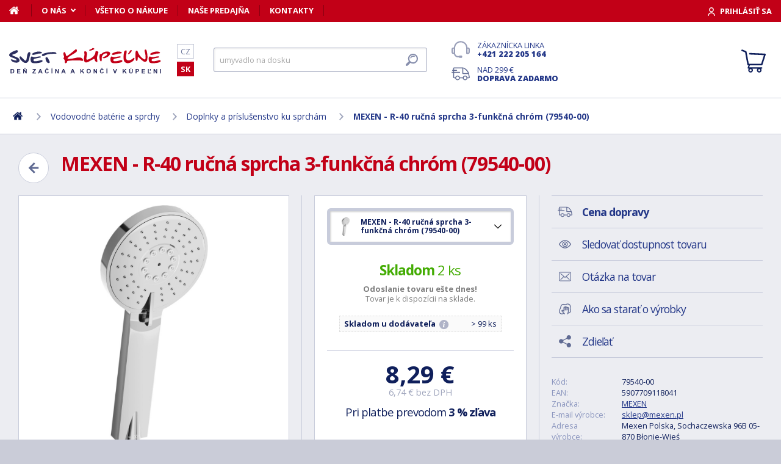

--- FILE ---
content_type: text/html; charset=utf-8
request_url: https://www.svet-kupelne.sk/produkt/r-40-rucni-sprcha-3-funkcni-chrom-79540-00/
body_size: 11174
content:
<!DOCTYPE html>
<html lang="sk">
<head>
	
	<base href="https://www.svet-kupelne.sk/">

<!-- ==================== META ==================== -->
<meta http-equiv="Content-Type" content="text/html; charset=utf-8">
<meta name="author" content="Svet kúpeľne.sk">
<meta name="robots" content="all, follow">

<meta name="Description" content="Plastov&aacute; ručn&aacute; sprcha MEXEN R-40 s tromi funkciami Plastov&aacute; ručn&aacute; sprcha od v&yacute;robcu MEXEN R-40 s tromi funkciami a &scaron;tandardn&yacute;m pripojen&iacute;m G 1/2&amp;quot;. Rozmery: &amp;hellip;">
<meta name="Keywords" content="MEXEN - R-40 ručn&aacute; sprcha 3-funkčn&aacute; chr&oacute;m (79540-00), k&uacute;peľne, vane, um&yacute;vadl&aacute;, sprchov&eacute; k&uacute;ty, vodovodn&eacute; bat&eacute;rie, lacn&eacute;, n&aacute;bytok">

<meta name="viewport" content="width=device-width, initial-scale=1, maximum-scale=1.0">
<meta name="mobile-web-app-capable" content="yes">
<meta name="theme-color" content="#2E306B">

<!-- Facebook META -->
<meta property="og:url" content="https://www.svet-kupelne.sk/produkt/r-40-rucni-sprcha-3-funkcni-chrom-79540-00/">
<meta property="og:image" content="https://www.svet-kupelne.sk/storage/photo/large/mexen-r-40-rucna-sprcha-3-funkcna-chrom-79540-00-6402732.jpg">
	<meta property="og:title" content="MEXEN - R-40 ručná sprcha 3-funkčná chróm (79540-00)">
	<meta property="og:description" content="Plastová ručná sprcha MEXEN R-40 s tromi funkciami Plastová ručná sprcha od výrobcu MEXEN R-40 s tromi funkciami a štandardným pripojením G 1/2&quot;. Rozmery: &hellip;">

<meta name="lb-facets" content="price_amount, availability_rank_text, brand">

<title>MEXEN - R-40 ručn&aacute; sprcha 3-funkčn&aacute; chr&oacute;m (79540-00) - Svet kúpeľne.sk</title>

<link rel="canonical" href="https://www.svet-kupelne.sk/produkt/r-40-rucni-sprcha-3-funkcni-chrom-79540-00/"><link rel="manifest" href="https://www.svet-kupelne.sk/manifest.svet-kupelne.sk.json">


<!-- ==================== ICON ==================== -->
<link rel="shortcut icon" href="https://www.svet-kupelne.sk/favicon.ico">

<!-- ==================== PLUGINS ==================== -->
<script src="plugins/jquery/jquery.min.js" type="text/javascript"></script>
<script src="plugins/jquery/jquery.cookie.js" type="text/javascript"></script>

<link href="plugins/lightbox/dist/css/lightbox.min.css" rel="stylesheet" type="text/css">
<script type="text/javascript" src="plugins/lightbox/dist/js/lightbox.min.js"></script>

<link href="plugins/jrange/jquery.range.css" rel="stylesheet" type="text/css">	
<script src="plugins/jrange/jquery.range.js" type="text/javascript"></script>

<link href="plugins/fluidable/fluidable-min.css" rel="stylesheet" type="text/css">	

<!-- ==================== CSS ==================== -->
<link href="resources/all/css/ui.base.css" rel="stylesheet" type="text/css">	
<link href="resources/all/css/ui.layout.css" rel="stylesheet" type="text/css">	
<link href="resources/svet-kupelne.sk/css/ui.layout.css" rel="stylesheet" type="text/css">
<link href="resources/all/css/ui.banners.css" rel="stylesheet" type="text/css">	
<link href="resources/all/css/ui.print.css" rel="stylesheet" media="print" type="text/css">

<!-- ==================== JS ==================== -->
<script type="text/javascript">
	var configBaseUrl = 'https://www.svet-kupelne.sk/';
	var currentUrl = 'https://www.svet-kupelne.sk/produkt/r-40-rucni-sprcha-3-funkcni-chrom-79540-00/';
	var configLanguage = 'sk';
	var configCurrency = 'EUR';
	var configCurrencyName = '€';
</script>

<script type="text/javascript" src="resources/all/js/system.js"></script>
<script type="text/javascript" src="resources/all/js/controls.js"></script>
<script type="text/javascript" src="resources/all/js/ui.js"></script>
<script type="text/javascript" src="resources/all/js/catalog.js"></script>

<script type="application/ld+json">
{
	"@context": "http://schema.org",
	"@type": "WebSite",
	"name": "Svet-kupelne.sk",
	"alternateName": "Svet-kupelne.sk",
	"url": "https://www.svet-kupelne.sk/",
	"potentialAction": {
		"@type": "SearchAction",
		"target": "https://www.svet-kupelne.sk/?search={search}",
		"query-input": "required name=search"
	}
}
</script><script type="application/ld+json">
{
	"@context": "http://schema.org",
	"@type": "BreadcrumbList",
	"itemListElement": [
		{
			"@type": "ListItem",
			"position": 1,
			"item": {
				"name": "Domov",
				"@id": "https://www.svet-kupelne.sk/"
			}
		}
			
						,{
				"@type": "ListItem",
				"position": 2,
				"item": {
					"name": "Vodovodn&eacute; bat&eacute;rie a sprchy",
					"@id": "https://www.svet-kupelne.sk/vodovodni-baterie/"
				}
			}
						,{
				"@type": "ListItem",
				"position": 3,
				"item": {
					"name": "Doplnky a pr&iacute;slu&scaron;enstvo ku sprch&aacute;m",
					"@id": "https://www.svet-kupelne.sk/doplnky-a-prislusenstvi/"
				}
			}
						,{
				"@type": "ListItem",
				"position": 4,
				"item": {
					"name": "MEXEN - R-40 ručn&aacute; sprcha 3-funkčn&aacute; chr&oacute;m (79540-00)",
					"@id": "https://www.svet-kupelne.sk/produkt/r-40-rucni-sprcha-3-funkcni-chrom-79540-00/"
				}
			}
						]
}
</script>

<script type="application/ld+json">
{
	"@context": "https://schema.org/",
	"@type": "Product",
	"name": "MEXEN - R-40 ručn&aacute; sprcha 3-funkčn&aacute; chr&oacute;m (79540-00)",
	"sku": "79540-00",
	"gtin": "5907709118041",
	"category": "[Doplňky a příslušenství ke sprchám]",
	"image": [
		"https://www.svet-kupelne.sk/storage/photo/large/mexen-r-40-rucna-sprcha-3-funkcna-chrom-79540-00-6402732.jpg" 
					,"https://www.svet-kupelne.sk/storage/photo/large/8018728.jpg"
				],
	"description": "Plastov&aacute; ručn&aacute; sprcha MEXEN R-40 s tromi funkciami Plastov&aacute; ručn&aacute; sprcha od v&yacute;robcu MEXEN R-40 s tromi funkciami a &scaron;tandardn&yacute;m pripojen&iacute;m G 1/2&amp;quot;. Rozmery: v&yacute;&scaron;ka: 240 mm, priemer hlavy: 105 mm.&nbsp;Vybaven&aacute; je povrchovou &uacute;pravou v r&ocirc;znych farebn&yacute;ch variantoch. S&uacute; aj in&eacute; farebn&eacute; varianty? &Aacute;no, možno v&aacute;s zaujm&uacute; farebn&eacute; prevedenia: čierna biela grafit ružov&eacute; zlato zlat&aacute;(GT)",
	"brand": "MEXEN",
	"offers": {
		"@type": "Offer",
		"price": "8.29",
		"priceCurrency": "EUR",
		"availability": "http://schema.org/InStock",
		"url": "https://www.svet-kupelne.sk/produkt/r-40-rucni-sprcha-3-funkcni-chrom-79540-00/"
	}
	,
		"aggregateRating": {
		"@type": "AggregateRating",
		"ratingValue": "4",
		"reviewCount": "1",
		"bestRating": "4",
		"worstRating": "0"
	}
	}
</script>
				<link rel="stylesheet" href="https://cdn.koupelnymost.cz/apps/cookieconsent/1.0/lib/v3/cookieconsent.css">
		<script  src="https://cdn.koupelnymost.cz/apps/cookieconsent/1.0/lib/v3/cookieconsent.umd.js" type="module"></script>
		<script  src="https://cdn.koupelnymost.cz/apps/cookieconsent/1.0/www.svet-kupelne.sk/init.js?key=jz26fwe21sdfwFdee5" type="module"></script>
		<!-- Global site tag (gtag.js) - Google Analytics -->
<script async src="https://www.googletagmanager.com/gtag/js?id=G-L3R1WDC36Y" type="text/javascript"></script>
<script type="text/javascript" data-category="analytics">
	window.dataLayer = window.dataLayer || [];
	function gtag(){dataLayer.push(arguments);}

	gtag('js', new Date()); 
	gtag('config', 'G-L3R1WDC36Y');
	gtag('config', 'AW-938394214'); // Besteto
	gtag('config', 'GTM-WW37SS35'); // Besteto GTM

	window.gtagEnabled = true;

	
			var google_tag_params = {
				ecomm_prodid: '',
				ecomm_pagetype: 'product',
				ecomm_totalvalue: 8.29
			};

			gtag('event', 'view_item', {
				'send_to': 'AW-938394214',
				currency: 'EUR',
				value: 8.29,
				items: [
				{
					item_id: '',
					item_name: 'MEXEN - R-40 ručná sprcha 3-funkčná chróm (79540-00)',
					item_brand: 'MEXEN',
					item_category: '',
					item_variant: 'MEXEN - R-40 ručná sprcha 3-funkčná chróm (79540-00)',
					price: 8.29,
					quantity: 1
				}
				]
			});

			gtag('event', 'page_view', {
				'send_to': 'AW-938394214',
				'value': 8.29,
				'items': [
				{
					'id': '',
					'google_business_vertical': 'retail',
				}
				]
			});
		
</script>
<!-- Google Analytics: END -->
<meta name="facebook-domain-verification" content="wkd8sei3tt6acib0w5sfvvgydvlsjx" />

<!-- Facebook Pixel Code -->
<script type="text/plain" data-category="targeting" data-service="Facebook">
!function(f,b,e,v,n,t,s){if(f.fbq)return;n=f.fbq=function(){n.callMethod?
n.callMethod.apply(n,arguments):n.queue.push(arguments)};if(!f._fbq)f._fbq=n;
n.push=n;n.loaded=!0;n.version='2.0';n.queue=[];t=b.createElement(e);t.async=!0;
t.src=v;s=b.getElementsByTagName(e)[0];s.parentNode.insertBefore(t,s)}(window,
document,'script','//connect.facebook.net/en_US/fbevents.js');

fbq('init', '1189802848059131');

fbq('track', 'ViewContent', {
			content_name: 'MEXEN - R-40 ručná sprcha 3-funkčná chróm (79540-00)',
			content_category: 'www.svet-koupelny.cz',
			content_ids: ['927985'],
			content_type: 'product',
			value: 8.29,
			currency: 'EUR'
		});

</script>
<noscript><img height="1" width="1" style="display:none" src="https://www.facebook.com/tr?id=1189802848059131&ev=PageView&noscript=1" /></noscript>
<!-- End Facebook Pixel Code -->

	<script async src="https://scripts.luigisbox.com/LBX-230081.js"></script>
	<script type="text/plain" data-category="analytics" data-service="Bing">
  (function(w,d,t,r,u)
  {
    var f,n,i;
    w[u]=w[u]||[],f=function()
    {
      var o={ti:"343104670", enableAutoSpaTracking: true}; 
      o.q=w[u],w[u]=new UET(o),w[u].push("pageLoad") 
    },
    n=d.createElement(t),n.src=r,n.async=1,n.onload=n.onreadystatechange=function()
    {
      var s=this.readyState;
      s&&s!=="loaded"&&s!=="complete"||(f(),n.onload=n.onreadystatechange=null)
    },
    i=d.getElementsByTagName(t)[0],i.parentNode.insertBefore(n,i)
  })
  (window,document,"script","//bat.bing.com/bat.js","uetq");

  
</script>

</head>

<body >

	
	<div class="bg  without-sidebar">
		<!-- HEADER -->
		<div id="header">
			<a href="https://www.svet-kupelne.sk/" class="logo" title="Prejsť na titulnú stránku"></a>	

			<div class="header-bar">
				<ul class="menu">
					<li><a href="https://www.svet-kupelne.sk/" class="home" aria-label="Domov"><span>Domov</span></a></li>
					<li><a href="https://www.svet-kupelne.sk/o-nakupe/" data-popup="true">O nás</a>
						<ul>
							<li><a href="https://www.svet-kupelne.sk/o-nas/">O nás</a></li>
							<li><a href="https://www.svet-kupelne.sk/nas-sklad/">Sklad</a></li>		
							<li><a href="https://www.svet-kupelne.sk/reklamacia/">Reklamácia</a></li>
							<li><a href="https://www.svet-kupelne.sk/doprava/">Doprava a platba</a></li>
							<li><a href="https://www.svet-kupelne.sk/zakaznicky-servis/">Zákaznícky servis</a></li>
							<li><a href="https://www.svet-kupelne.sk/certifikaty/">Certifikáty</a></li>
						</ul>
					</li>
					<li><a href="https://www.svet-kupelne.sk/o-nakupe/" >Všetko o nákupe</a>
											</li>
					<li><a href="https://www.svet-kupelne.sk/predajna/">Naše predajňa</a></li>
					<li><a href="https://www.svet-kupelne.sk/kontakty/">Kontakty</a></li>
				</ul>
				<div class="account">
										<a href="https://www.svet-kupelne.sk/dialog/prihlasit" data-dialog="true" class="button-login"><span>Prihlásiť sa</span></a>
									</div>
			</div>

			<ul class="language menu">
				<li ><a href="https://www.svet-koupelny.cz">CZ</a></li>
				<li class="active"><a href="https://www.svet-kupelne.sk">SK</a></li>
			</ul>

			<form action="https://www.svet-kupelne.sk/hledat/" method="GET" name="form-search" id="form-search" >
				<input type="text" name="search" aria-label="Hľadať" id="search" placeholder="Hľadať podľa názvu tovaru alebo kódu..." value="" required>
				<button type="submit" aria-label="Hľadať"><span>Hľadať</span></button>
			</form>

			<div class="buttons">
				<a href="tel:00421222205164" class="support">Zákaznícka linka <strong>+421 222 205 164</strong></a>
				<a href="https://www.svet-kupelne.sk/doprava/" class="delivery">Nad 299&nbsp;€ <strong>doprava zadarmo</strong></a>
			</div>

			<a href="https://www.svet-kupelne.sk/kosik/zbozi/" class="cart">
				<strong>Košík</strong>
				<span class="count" id="cartCounter" style="display: none;">0</span>
			</a>

			<div id="button-search"></div>
			<div id="button-menu"></div>
		</div>

		<!-- MENU -->
		<div id="menu">
			<div id="menu-wrapper-mobile"></div>
			
			<ul id="menu-pages">
				<li><a href="https://www.svet-kupelne.sk/"><span>Domov</span></a></li>
				<li><a href="https://www.svet-kupelne.sk/o-nakupe/">O nás</a></li>
				<li><a href="https://www.svet-kupelne.sk/o-nakupe/">Všetko o nákupe</a></li>
				<li><a href="https://www.svet-kupelne.sk/predajna/">Naše predajňa</a></li>
				<li><a href="https://www.svet-kupelne.sk/kontakty/">Kontakty</a></li>
			</ul>		
		</div>
		
		<!-- PAGE -->
		<div id="page">
						<ul class="nav">
				<li>
					<a href="https://www.svet-kupelne.sk/" aria-label="Domov"><span>Domov</span></a>
				</li>
									<li>
							
							<a href="https://www.svet-kupelne.sk/vodovodni-baterie/"><span>Vodovodné batérie a sprchy</span></a>
											</li>
									<li>
							
							<a href="https://www.svet-kupelne.sk/doplnky-a-prislusenstvi/"><span>Doplnky a príslušenstvo ku sprchám</span></a>
											</li>
									<li>
							
							<a href="https://www.svet-kupelne.sk/produkt/r-40-rucni-sprcha-3-funkcni-chrom-79540-00/"><span>MEXEN - R-40 ručná sprcha 3-funkčná chróm (79540-00)</span></a>
											</li>
							</ul>
			
			
			<div class="content">
								
	<link href="resources/all/css/page.product.css" rel="stylesheet" type="text/css">	
	<script type="text/javascript" src="resources/all/js/catalog.product.js"></script>
	
	<script>
		$(function(){
			
			
			$('#delivery-link').unbind("click").click(function(e){
				e.preventDefault();
				$('a[data-tab-content="delivery"]').click();
				$('html,body').animate({ scrollTop: $('#tab-delivery').offset().top }, 500);
			});

			$('.faq-items > .item .prop-link').click(function(e){
				e.preventDefault();
				$(this).closest('.item').find('.prop-answer').slideToggle(200);
			});

		
			$('a[data-tab-content="attributes"]').unbind('click').click(function(e){
				e.preventDefault();				
				if($('#attributes-anchor').length)
				{
					$('a[data-tab-content="description"]').click();
					$('html,body').animate({ scrollTop: $('#attributes-anchor').offset().top - 30 }, 500);
				}
			});
			
			ctlCounterInit();
			classUIColumnsSetSameHeight();

		});
	</script>

	<div class="page-product">
		
		<a href="https://www.svet-kupelne.sk/doplnky-a-prislusenstvi/" class="button-back-arrow" aria-label="Zpět"></a>
		<h1>MEXEN - R-40 ručná sprcha 3-funkčná chróm (79540-00)</h1>
		<div class="clear"></div>

		
				
		<div class="col-group col-same-height columns-product">
			<div class="column-photo">
				<div class="photo-main">
					<a href="https://www.svet-kupelne.sk/storage/photo/large/mexen-r-40-rucna-sprcha-3-funkcna-chrom-79540-00-6402732.jpg" title="MEXEN - R-40 ručná sprcha 3-funkčná chróm (79540-00)" data-lightbox="gallery" style="background-image: url(https://www.svet-kupelne.sk/storage/photo/large/mexen-r-40-rucna-sprcha-3-funkcna-chrom-79540-00-6402732.jpg);">
						<img src="https://www.svet-kupelne.sk/storage/photo/large/mexen-r-40-rucna-sprcha-3-funkcna-chrom-79540-00-6402732.jpg" loading="lazy" alt="MEXEN - R-40 ručná sprcha 3-funkčná chróm (79540-00)">
					</a>
					<div class="states">
																													</div>
									</div>

									<div class="photo-gallery">
													<a href="https://www.svet-kupelne.sk/storage/photo/large/8018728.jpg" class="" title="MEXEN - R-40 ručná sprcha 3-funkčná chróm (79540-00)" data-lightbox="gallery" style="background-image: url(https://www.svet-kupelne.sk/storage/photo/small/8018728.jpg);">
								<img src="https://www.svet-kupelne.sk/storage/photo/large/8018728.jpg" loading="lazy" alt="MEXEN - R-40 ručná sprcha 3-funkčná chróm (79540-00)">
							</a>
																	</div>
							</div>
			<div class="column-cart">
				<div>
											<ul class="select" id="product-variant">
														<li >
								<a href="https://www.svet-kupelne.sk/produkt/r-40-rucni-sprcha-3-funkce-w-79540-20/" >
									<span class="prop-photo" style="background-image: url(https://www.svet-kupelne.sk/storage/photo/small/6402734.jpg);"></span> 
									<span class="prop-label">
										MEXEN - R-40 ručná sprcha 3-funkcie biela (79540-20)																					<br><span class="prop-avail color-stock">
												<strong>Skladom</strong> 2 ks											</span>
																			</span>
								</a>
							</li>
														<li >
								<a href="https://www.svet-kupelne.sk/produkt/r-40-rucni-sprcha-3-funkcni-cerna-79540-70/" >
									<span class="prop-photo" style="background-image: url(https://www.svet-kupelne.sk/storage/photo/small/6402742.jpg);"></span> 
									<span class="prop-label">
										MEXEN - R-40 ručná sprcha 3-funkčná čierna (79540-70)																					<br><span class="prop-avail color-stock">
												<strong>Skladom</strong> 2 ks											</span>
																			</span>
								</a>
							</li>
														<li class="selected">
								<a href="https://www.svet-kupelne.sk/produkt/r-40-rucni-sprcha-3-funkcni-chrom-79540-00/" class="active">
									<span class="prop-photo" style="background-image: url(https://www.svet-kupelne.sk/storage/photo/small/6402732.jpg);"></span> 
									<span class="prop-label">
										MEXEN - R-40 ručná sprcha 3-funkčná chróm (79540-00)																			</span>
								</a>
							</li>
														<li >
								<a href="https://www.svet-kupelne.sk/produkt/r-40-rucni-sprcha-3-funkcni-zlato-79540-50/" >
									<span class="prop-photo" style="background-image: url(https://www.svet-kupelne.sk/storage/photo/small/6402736.jpg);"></span> 
									<span class="prop-label">
										MEXEN - R-40 ručná sprcha 3-funkčná zlato (79540-50)																					<br><span class="prop-avail color-stock">
												<strong>Skladom</strong> 1 ks											</span>
																			</span>
								</a>
							</li>
														<li >
								<a href="https://www.svet-kupelne.sk/produkt/r-40-rucni-sprcha-3-funkcni-grafit-79540-66/" >
									<span class="prop-photo" style="background-image: url(https://www.svet-kupelne.sk/storage/photo/small/6402740.jpg);"></span> 
									<span class="prop-label">
										MEXEN - R-40 ručná sprcha 3-funkčná grafit (79540-66)																					<br><span class="prop-avail color-stock">
												<strong>Skladom u výrobcu</strong> 271 ks											</span>
																			</span>
								</a>
							</li>
														<li >
								<a href="https://www.svet-kupelne.sk/produkt/r-40-3-rucni-sprcha-ruzove-zlato-funkcni-79540-60/" >
									<span class="prop-photo" style="background-image: url(https://www.svet-kupelne.sk/storage/photo/small/6402738.jpg);"></span> 
									<span class="prop-label">
										MEXEN - R-40 ručná sprcha 3-funkčné ružové zlato (79540-60)																					<br><span class="prop-avail color-stock">
												<strong>Skladom u výrobcu</strong> 492 ks											</span>
																			</span>
								</a>
							</li>
													</ul>
					
											<div class="prop-availability">
							<span class="prop-name color-stock">
								<strong>Skladom</strong> 
								2 ks							</span><br>
							<span class="prop-note">
								<strong>Odoslanie tovaru ešte <strong>dnes!</strong></strong><br>	
														
								Tovar je k dispozícii na sklade.							</span>

															<table class="stock">
									<tbody>
																					<tr>
												<td><strong>Skladom u dodávateľa</strong> &nbsp;<span class="link-help" data-message-bubble="MEXEN Odoslanie je možn&eacute; za 10 - 12 pr. dn&iacute; / doručenie 2 - 3 pr. dni od odoslania"></span></td>
												<td><span style="white-space: nowrap;">&gt; 99 ks</span></td>
											</tr>
																			</tbody>
								</table>
													
						</div>
					
					
						<form action="" method="POST" name="form-cart" id="form-cart" class="prop-cart">		
							
																													
							
							

							<div class="prop-price">
								<strong class="">8,29&nbsp;€</strong> <br>
								<span>6,74&nbsp;€ bez DPH</span>
							</div>
							
							
																	<p class="prop-price-bt">
																				Pri platbe prevodom <strong>3 % zľava</strong>
									</p>
								
								<br>
								<div class="ctl-counter" data-value="1"  data-name="pieces" data-id="pieces" style="margin-bottom: 10px;"></div>
								<br>

								<input type="hidden" name="action" value="cartAddProduct">
																<input type="hidden" name="productId" value="457901">
								<input type="hidden" name="variantId" value="927985">
								<button type="submit" class="button cart no-print">Kúpiť</button>

															
								
																
								
								
							
						</form>
										
									</div>
			</div>
			<div class="column-info">

				<ul class="menu">
					<li><a href="#tab-delivery" id="delivery-link" class="delivery"><strong>Cena dopravy</strong></a></li>
										<li><a href="#" data-href="dialog/hlidac?p=457901" data-dialog-width="500" data-dialog="true" rel="nofollow" class="watchdog">Sledovať dostupnost tovaru</a></li>
					<li><a href="#" data-href="dialog/dotaz?p=457901" data-dialog-width="400" data-dialog="true" rel="nofollow" data-dialog-side="true" class="message">Otázka na tovar</a></li>
					<li><a href="https://www.svet-kupelne.sk/pece-o-vyrobky/" target="_blank" class="wash">Ako sa starať o výrobky</a></li>
					<li><a href="#" data-href="dialog/sdilet?u=https%3A%2F%2Fwww.svet-kupelne.sk%2Fprodukt%2Fr-40-rucni-sprcha-3-funkcni-chrom-79540-00%2F" data-dialog-width="600" data-dialog="true" rel="nofollow" class="share">Zdieľať</a></li>
				</ul>

				<table>
					<tr>
						<td>Kód:</td>
						<td>79540-00</td>
					</tr>
											<tr>
							<td>EAN:</td>
							<td>5907709118041</td>
						</tr>
																<tr>
							<td>Značka:</td>
							<td><a href="https://www.svet-kupelne.sk/znacka/mexen/">MEXEN</a></td>
						</tr>
																<tr>
							<td>E-mail výrobce:</td>
							<td><a href="mailto:sklep@mexen.pl">sklep@mexen.pl</a></td>
						</tr>
																<tr>
							<td>Adresa výrobce:</td>
							<td>Mexen Polska, Sochaczewska 96B 05-870 Błonie-Wieś</td>
						</tr>
										<tr>
						<td>Zodpovednosť za vady:</td>
						<td>24 měs.</td>
					</tr>
										<tr>
						<td>Hodnotenie: <a href="https://www.svet-kupelne.sk/obchodne-podmienky/#recenze" target="_blank" title="Jak se recenze ověřují?" class="link-help"></a></td>
						<td>
							<div class="rating active" style="display: inline-block; vertical-align: middle;" data-id="457901" data-type="productInfo" title="Rychlé hodnocení zboží">
																<span class="s"></span>
																<span class="s"></span>
																<span class="s"></span>
																<span class="s"></span>
																<span ></span>
																<span class="hide">4</span>
								<span class="hide">1</span>
							</div>
							
						</td>
					</tr>
									</table>

								<hr>
				<div class="prop-annotation no-print">
					<div id="showHeurekaBadgeHere-2" style="float: right; margin-left: 15px; margin-bottom: 15px; height:100px; width: 100px;"></div>
					Plastová ručná sprcha MEXEN R-40 s tromi funkciami Plastová ručná sprcha od výrobcu MEXEN R-40 s tromi funkciami a štandardným pripojením G 1/2&quot;. Rozmery: výška: 240 mm, priemer hlavy: 105 mm. Vybavená je povrchovou úpravou v rôznych farebných v&hellip; (<a href="https://www.svet-kupelne.sk/produkt/r-40-rucni-sprcha-3-funkcni-chrom-79540-00/#popis">celý popis</a>)
				</div>
							</div>
		</div>
		
				<fieldset>
			
<div class="callback">
	<div class="prop-title">
		<h2>Potrebuje poradiť s výberom? <br><strong>Poradíme Vám</strong></h2>
		<p>Nechajte nám na seba číslo a my Vám zavoláme späť.</p>
	</div>
	<form action="" class="prop-form" id="formCallback">
		<input type="text" name="phone" id="callbackPhone" value="" placeholder="Vaše telefónne číslo" maxlength="25" required>
		<input name="action" type="hidden" value="sendCallback">
		<input type="hidden" name="recaptchaResponse" id="recaptchaResponse1" value="">

	<script>
	$(function(){

		$('#callbackPhone').focus(function(e){

			var head = document.getElementsByTagName('head')[0]
			var script = document.createElement('script')
			script.type = 'text/javascript';
			script.src = 'https://www.google.com/recaptcha/api.js?render=6LfdD5ciAAAAAHp9Vnd1dnFkmipZtNyz_jg1sN3b'
			head.appendChild(script);

			var interval = setInterval(function(){
			if(window.grecaptcha){
					grecaptcha.ready(function() {
					grecaptcha.execute('6LfdD5ciAAAAAHp9Vnd1dnFkmipZtNyz_jg1sN3b', {action: 'submit'}).then(function(token) {
						var recaptchaResponse1 = document.getElementById('recaptchaResponse1');            
						recaptchaResponse1.value = token;
					});
				});
				clearInterval(interval);
			}
			}, 200);

			$('#callbackPhone').unbind('focus');
		});
	});
	</script>


		<button class="button" type="submit">Zavolajte mi</button>

		<p>Prečítajte si naše <a href="https://www.svet-kupelne.sk/ochrana-osobnich-udaju/" target="_blank">zásady pre spracovanie osobných údajov</a>.</p>
	</form>
</div>

<script>
	$(function(){
		$('#formCallback').submit(function(e) {
			e.preventDefault();
			sendCallback($('#formCallback').find('input[name="phone"]'), recaptchaResponse1.value);					
		});
	});

	function sendCallback(elmPhone, recaptchaToken)
	{
		var phone = elmPhone.val();
		if(phone.length)
		{
			$.post('request/sendCallback', { phone: phone, url: 'https%3A%2F%2Fwww.svet-kupelne.sk%2Fprodukt%2Fr-40-rucni-sprcha-3-funkcni-chrom-79540-00%2F', recaptchaResponse: recaptchaToken }, function(data){
				if(data.resultType == 'success')
				{
					elmPhone.val(null);
					alert('Ďakujeme Vám.\nZavoláme Vám čo najskôr to bude možné.\n(Pracovné dni medzi 9.00 - 15.30)');
				}
				else
				{
					alert('Ospravedlňujeme sa, ale odoslanie telefónneho čísla zlyhalo. Skúste to neskôr, prosím. ' + data.errorMessage);
				}

				gtag('event', 'zavolame_vam', {
					'event_category': 'Formuláře',
					'event_label': 'Zavoláme Vám'
				});
			});				
		}
	}
	
</script>		</fieldset>
		
		<ul class="tabs large">
			<li class="active"><a href="#popis" data-tab-content="description">Popis</a></li>
									<li><a href="#parametry" data-tab-content="attributes">Parametre <span class="count">8</span></a></li>			
					
			<li><a href="#doprava" data-tab-content="delivery">Cena dopravy </a></li>		
			<li><a href="#review" data-tab-content="review">Recenzie </a></li>
			<li><a href="#faq" data-tab-content="faq">Poradňa </a></li>
		</ul>

		<div class="tab-content active" id="tab-description">
			<a name="popis" id="popis"></a>

			<div class="text">
				<h3>Plastová ručná sprcha MEXEN R-40 s tromi funkciami</h3><p> Plastová ručná sprcha od výrobcu MEXEN R-40 s tromi funkciami a štandardným pripojením G 1/2&quot;. Rozmery: výška: 240 mm, priemer hlavy: 105 mm.<span> </span><span>Vybavená je povrchovou úpravou v rôznych farebných variantoch.</span></p><h3> Sú aj iné farebné varianty?</h3><p> Áno, možno vás zaujmú farebné prevedenia:</p><ul><li> <a href="https://www.svet-kupelne.sk/produkt/r-40-rucni-sprcha-3-funkcni-cerna-79540-70/">čierna</a></li><li> <a href="https://www.svet-kupelne.sk/produkt/r-40-rucni-sprcha-3-funkce-w-79540-20/">biela</a></li><li> <a href="https://www.svet-kupelne.sk/produkt/r-40-rucni-sprcha-3-funkcni-grafit-79540-66/">grafit</a></li><li> <a href="https://www.svet-kupelne.sk/produkt/r-40-3-rucni-sprcha-ruzove-zlato-funkcni-79540-60/">ružové zlato</a></li><li> <a href="https://www.svet-kupelne.sk/produkt/r-40-rucni-sprcha-3-funkcni-zlato-79540-50/">zlatá</a></li></ul><br>(GT)				<div class="clear"></div>

									<h2 id="attributes-anchor">Parametry</h2>
					<table class="properties">
						<tbody>
														<tr>
								<th><span  title="">Farba</span></th>
								<td>Chrom</td>
							</tr>
														<tr>
								<th><span  title="">Materiál</span></th>
								<td>Plast</td>
							</tr>
														<tr>
								<th><span  title="">Tvar</span></th>
								<td>Kulatý</td>
							</tr>
														<tr>
								<th><span  title="">EAN</span></th>
								<td>5907709118041</td>
							</tr>
														<tr>
								<th><span  title="">Kód</span></th>
								<td>79540-00</td>
							</tr>
														<tr>
								<th><span  title="">Séria</span></th>
								<td>R-40</td>
							</tr>
														<tr>
								<th><span  title="">Typ</span></th>
								<td>3 polohy</td>
							</tr>
														<tr>
								<th><span  title="">Výrobca</span></th>
								<td>Mexen</td>
							</tr>
													</tbody>
					</table>
				
				
				<div class="text-center fs-mid" style="margin-top: 40px;">
					<hr>
					<strong class="color-green">Na balenie si zakladáme!</strong> <a href="https://www.svet-kupelne.sk/doprava/">Prezrite si</a>, ako pripravujeme a zabalíme Vašu objednávku.				</div>
			</div>
			<br><br>
			
		</div>
		
					<div class="tab-content" id="tab-attributes">
				<table class="properties">
					<tbody>
												<tr>
							<th><span  title="">Farba</span></th>
							<td>Chrom</td>
						</tr>
												<tr>
							<th><span  title="">Materiál</span></th>
							<td>Plast</td>
						</tr>
												<tr>
							<th><span  title="">Tvar</span></th>
							<td>Kulatý</td>
						</tr>
												<tr>
							<th><span  title="">EAN</span></th>
							<td>5907709118041</td>
						</tr>
												<tr>
							<th><span  title="">Kód</span></th>
							<td>79540-00</td>
						</tr>
												<tr>
							<th><span  title="">Séria</span></th>
							<td>R-40</td>
						</tr>
												<tr>
							<th><span  title="">Typ</span></th>
							<td>3 polohy</td>
						</tr>
												<tr>
							<th><span  title="">Výrobca</span></th>
							<td>Mexen</td>
						</tr>
											</tbody>
				</table>
			</div>
		
				
		
		
					<div class="tab-content" id="tab-delivery">
				<div class="delivery-payment product">
					
					<div class="text-center fs-mid" style="margin-bottom: 40px;">
						<strong class="color-green fs-big">Na balenie si zakladáme!</strong> <br> <a href="https://www.svet-kupelne.sk/doprava/">Prezrite si</a>, ako pripravujeme a zabalíme Vašu objednávku.					</div>

					<div>
													<div class="item">
								<div class="prop-image" style="background-image: url(https://www.svet-kupelne.sk/storage/delivery-logo/132);"></div>
								<div class="prop-name">
									<span>GLS - Doručenie na adresu</span> 
									<br><span class="prop-description">Doručenie na adresu s dodaním 2 - 3 pracovné dni od odoslania.</span>								</div>
								<div class="prop-price">3,90&nbsp;€</div>
							</div>
													<div class="item">
								<div class="prop-image" style="background-image: url(https://www.svet-kupelne.sk/storage/delivery-logo/156);"></div>
								<div class="prop-name">
									<span>GLS ParcelShop</span> 
									<br><span class="prop-description">Doručenie na výdajné miesto s dodaním 2 - 3 pracovné dni od odoslania.</span>								</div>
								<div class="prop-price">3,90&nbsp;€</div>
							</div>
													<div class="item">
								<div class="prop-image" style="background-image: url(https://www.svet-kupelne.sk/storage/delivery-logo/207);"></div>
								<div class="prop-name">
									<span>DPD Pick Up</span> 
									<br><span class="prop-description">Doručenie na výdajné miesto s dodaním 2 - 3 pracovné dni od odoslania.</span>								</div>
								<div class="prop-price">3,90&nbsp;€</div>
							</div>
													<div class="item">
								<div class="prop-image" style="background-image: url(https://www.svet-kupelne.sk/storage/delivery-logo/204);"></div>
								<div class="prop-name">
									<span>DPD - Doručenie na adresu</span> 
									<br><span class="prop-description">Doručenie na adresu s dodaním 2 - 3 pracovné dni od odoslania.</span>								</div>
								<div class="prop-price">3,90&nbsp;€</div>
							</div>
													<div class="item">
								<div class="prop-image" style="background-image: url(https://www.svet-kupelne.sk/storage/delivery-logo/152);"></div>
								<div class="prop-name">
									<span>SPS ParcelShop</span> 
									<br><span class="prop-description">Doručenie na výdajné miesto s dodaním 2 - 3 pracovné dni od odoslania.</span>								</div>
								<div class="prop-price">4,90&nbsp;€</div>
							</div>
													<div class="item">
								<div class="prop-image" style="background-image: url(https://www.svet-kupelne.sk/storage/delivery-logo/134);"></div>
								<div class="prop-name">
									<span>SPS - Doručenie na adresu</span> 
									<br><span class="prop-description">Doručenie na adresu s dodaním 2 - 3 pracovné dni od odoslania.</span>								</div>
								<div class="prop-price">6,90&nbsp;€</div>
							</div>
													<div class="item">
								<div class="prop-image" style="background-image: url(https://www.svet-kupelne.sk/storage/delivery-logo/203);"></div>
								<div class="prop-name">
									<span>Packeta</span> 
									<br><span class="prop-description">Doručenie na výdajné miesto s dodaním 2 - 3 pracovné dni od odoslania.</span>								</div>
								<div class="prop-price">3,90&nbsp;€</div>
							</div>
													<div class="item">
								<div class="prop-image" style="background-image: url(https://www.svet-kupelne.sk/storage/delivery-logo/124);"></div>
								<div class="prop-name">
									<span>TOPTRANS - Doručenie na adresu</span> 
									<br><span class="prop-description">Doručenie na adresu s dodaním 2 - 3 pracovné dni od odoslania.</span>								</div>
								<div class="prop-price">9,90&nbsp;€</div>
							</div>
													<div class="item">
								<div class="prop-image" style="background-image: url(https://www.svet-kupelne.sk/storage/delivery-logo/168);"></div>
								<div class="prop-name">
									<span>TOPTRANS - Osobné vyzdvihnutie na DEPE</span> 
									<br><span class="prop-description">Vyzvednutí zboží na DEPU TOPTRANS, PO - PÁ  8:00 - 18:00.</span>								</div>
								<div class="prop-price">9,90&nbsp;€</div>
							</div>
													<div class="item">
								<div class="prop-image" style="background-image: url(https://www.svet-kupelne.sk/storage/delivery-logo/60);"></div>
								<div class="prop-name">
									<span>Doobjednávka</span> 
									<br><span class="prop-description">Pokiaľ máte u nás otvorenú objednávku ku ktorej chcete pridať ďalší produkt.</span>								</div>
								<div class="prop-price"><span class="color-green">zdarma</span></div>
							</div>
							
					</div>
				

					
									</div>
			</div>
		
		<div class="tab-content" id="tab-review">
			<div class="text-center">
									<table class="table-review" style="width: auto;">
						<tr>
							<td>
								<div style="font-size: 50px;"><strong>4,0</strong></div>
								<div class="rating active info" data-id="457901" data-type="productReview">
																			<span class="s"></span>
																			<span class="s"></span>
																			<span class="s"></span>
																			<span class="s"></span>
																			<span ></span>
																		<span class="hide">4</span>
									<span class="hide">1</span>
								</div>
								<p>Počet hodnocení: <strong>1</strong></p>
								<p><a href="https://www.svet-kupelne.sk/obchodne-podmienky/#recenze" target="_blank" title="Jak se recenze ověřují?">Jak se recenze ověřují?</a></p>
							</td>
							<td>
								<a href="dialog/product-review?p=457901&amp;returnUrl=https%3A%2F%2Fwww.svet-kupelne.sk%2Fprodukt%2Fr-40-rucni-sprcha-3-funkcni-chrom-79540-00%2F" data-dialog="true" data-dialog-width="800" rel="nofollow" class="button">Napsat recenzi</a>
							</td>
						</tr>
					</table>			
							</div>
			<br>

					</div>

		<div class="tab-content" id="tab-faq">
							<p>U zboží prozatím nikdo nepřidal žádný dotaz. Můžete být první&hellip;</p>
				<a href="dialog/product-faq?p=457901" data-dialog="true" data-dialog-width="700" rel="nofollow" class="button">Přidat dotaz</a>
					</div>

	</div>
	
	
		<script>
			if (typeof bianoTrack === 'function')
				bianoTrack('track', 'product_view', {id: ''});

			// ---------------------------------------------------------------
		</script>

		
		
			</div>
		</div>

		<!-- SIDEBAR -->
		
<div id="sidebar">
	
	<div id="menu-wrapper">
		<div class="menu-category">		
			
			<ul >
				<li class=""><a href="https://www.svet-kupelne.sk/akce-a-vyprodeje/">DOPREDAJ a 2. AKOSŤ</a></li><li class=""><a href="https://www.svet-kupelne.sk/umyvadla-a-umyvatka/">Sanitárna keramika</a></li><li class=""><a href="https://www.svet-kupelne.sk/sprchove-kouty-a-vanicky/">Sprchové kúty a vaničky</a></li><li class=""><a href="https://www.svet-kupelne.sk/vany-a-vanove-zasteny/">Vane a vaňové zásteny</a></li><li class=""><a href="https://www.svet-kupelne.sk/vodovodni-baterie/">Vodovodné batérie a sprchy</a></li><li class=""><a href="https://www.svet-kupelne.sk/koupelnovy-nabytek/">Kúpeľňový nábytok</a></li><li class=""><a href="https://www.svet-kupelne.sk/koupelnove-doplnky/">Kúpeľňové doplnky</a></li><li class=""><a href="https://www.svet-kupelne.sk/vytapeni-a-ohrev-vody/">Vykurovanie a ohrev vody</a></li><li class=""><a href="https://www.svet-kupelne.sk/topenarstvi/">Topenářství a inštalatérstvo</a></li><li class=""><a href="https://www.svet-kupelne.sk/nerezovy-program/">Program do verejných priestorov</a></li><li class=""><a href="https://www.svet-kupelne.sk/invalidni-program/">Senior program</a></li><li class=""><a href="https://www.svet-kupelne.sk/retro/">Retro kúpeľne</a></li><li class=""><a href="https://www.svet-kupelne.sk/cerna-koupelna/">Čierna kúpeľňa</a></li><li class=""><a href="https://www.svet-kupelne.sk/zlata-koupelna/">Zlata kúpeľňa</a></li><li class=""><a href="https://www.svet-kupelne.sk/svetlo-a-led-pasky/">Osvetlenie, svetlá a svietidlá</a></li><li class=""><a href="https://www.svet-kupelne.sk/chemie-a-cistici-prostredky/">Chémie a čistiace prostriedky</a></li><li class=""><a href="https://www.svet-kupelne.sk/drezy-a-doplnky/">Kuchynské drezy a doplnky</a></li><li class=""><a href="https://www.svet-kupelne.sk/ostatni/">Ďalšie vybavenie do kúpeľne</a></li>
								<li class="tag t1"><a href="https://www.svet-kupelne.sk/znacka/">Tovar podľa značky</a></li>
				<li class="tag t2"><a href="https://www.svet-kupelne.sk/akcie-zlavy/">Najpredávanejšie vybavenie do kúpeľne</a></li>
				<li class="tag t3"><a href="https://www.svet-kupelne.sk/kupelnove-novinky/">Novinky</a></li>
							</ul>
		</div>
	</div>

	<div id="filter-sidebar" data-view=""></div>
	
	<div class="content">
		
		<a href="https://www.svet-kupelne.sk/doprava/#dopravazdarma" class="banner-side-a a1">
							<span>Automaticky pri platbe prevodom</span><span>Zľava <span class="c">3%</span></span><span>na váš celý nákup</span>					
					</a>

		<a href="https://www.svet-kupelne.sk/doprava/#dopravazdarma" class="banner-side-a a2">
							<span>Doprava</span><span>zadarmo</span><span>pri nákupe nad 299&nbsp;€</span>
						
		</a>

		<p>
							Sme profesionáli v oblasti kúpeľní. V našom e-shope nájdete 100 000 položiek, z ktorých môžete pohodlne vyberať. Zastavte sa u nás pokojne aj pre radu, radi vás uvidíme a pomôžeme v ceste za vašou vysnívanou kúpeľňou!
					</p>

		<ul class="menu socials">
			<li><a href="https://www.facebook.com/SvetKoupelny" target="_blank" rel="nofollow" class="fb">Náš Facebook</a></li>
			<li><a href="https://www.instagram.com/svetkoupelny/" target="_blank" rel="nofollow" class="ig">Náš Instagram</a></li>
			<li><a href="https://www.youtube.com/user/svetvody" target="_blank" rel="nofollow" class="yt">Náš YouTube</a></li>
		</ul>

		<div class="payment-logos">
			<span>U nás môžete zaplatiť pomocou:</span><br>
			<img src="resources/all/img/payment/gopay-light.png" alt="GoPay" loading="lazy" style="height: 27px;">
			<img src="resources/all/img/payment/visa-light.png" alt="Visa" loading="lazy" style="height: 22px;">
			<img src="resources/all/img/payment/mastercard-light.png" alt="Mastercard" loading="lazy" style="height: 35px;">
			<img src="resources/all/img/payment/googlepay-light.png" alt="Google Pay" loading="lazy" style="height: 30px;">
			<img src="resources/all/img/payment/applepay-light.png" alt="Apple Pay" loading="lazy" style="height: 30px;">
		</div>
	</div>
</div>
		<div class="clear"></div>

		<!-- FOOTER -->
		<div id="footer">
			<div class="column links">
				<h2>Užitočné odkazy</h2>
				<ul class="menu">
											<li><a href="https://www.svet-kupelne.sk/dialog/slevovy-kod" data-dialog="true">Mám zľavový kód</a></li>
										<li><a href="https://www.svet-kupelne.sk/muj-ucet/">Môj účet</a></li>
					<li><a href="https://www.svet-kupelne.sk/o-nakupe/">Všetko o nákupe</a>
					<li><a href="https://www.svet-kupelne.sk/doprava/">Doprava a platba</a></li>
					<li><a href="https://www.svet-kupelne.sk/zakaznicky-servis/">Zákaznícky servis</a></li>
					<li><a href="https://www.svet-kupelne.sk/ochrana-osobnich-udaju/">Ochrana osobných údajov GDPR</a></li>
					<li><a href="https://www.svet-kupelne.sk/kontakty/">Kontakty</a></li>
					<li><a href="javascript:void(0);" aria-label="Změna souhlasu s Cookies" data-cc="show-preferencesModal" aria-haspopup="dialog">Změna souhlasu s Cookies</a></li>
				</ul>
			</div>
			<div class="column contacts">
				<h2>Kontakty</h2>
				<p>Ak máte akýkoľvek dotaz z oblasti kúpeľní, alebo sa chcete len poradiť, obráťte sa na nás:</p>
				<div class="phone"><a href="tel:00421222205164"><strong>+421 222 205 164</strong></a> (Po - Pi: 9:00 - 15:30)</div>
				<div class="email"><a href="mailto:info@svet-kupelne.sk">info@svet-kupelne.sk</a></div>		
				<div class="deliveryTo sk">Doručenie iba na Slovensko</div>	
			</div>
			<div class="column store">
				<h2>Naše predajňa</h2>
				<p><strong>Svet-kupelne.sk</strong> <br>Višňová 983 (vedle VZP) <br>434 01 Most <br>Česká republika</p>
				<p><strong>Otváracia doba</strong> <br>Po - Pi: 9:00 - 15:30 <br>Sobota: 9:00 - 12:00 <br>Nedeľa: zatvorené</p>
			</div>
			<div class="column reviews">
				

<div class="stamp">
			<div id="showHeurekaBadgeHere-12"></div>
		<script type="text/javascript">
		//<![CDATA[
		var _hwq = _hwq || [];
		_hwq.push(['setKey', 'E3CE0EF4DDFFE08049C0F48B226D96A4']);_hwq.push(['showWidget', '12', '7132', 'SVET KÚPEĽNE', 'svet-kupelne-sk']);(function() {
		var ho = document.createElement('script'); ho.type = 'text/javascript'; ho.async = true;
		ho.src = 'https://sk.im9.cz/direct/i/gjs.php?n=wdgt&sak=E3CE0EF4DDFFE08049C0F48B226D96A4';
		var s = document.getElementsByTagName('script')[0]; s.parentNode.insertBefore(ho, s);
		})();
		//]]>
		</script>
	
	
</div>


<div class="items">
		<div class="review">
		<p>"Ďakujem za rýchle vybavenie mojej objednávky.&hellip;"</p>
		<span class="date">27.10.2025</span> 
		<span class="rating"><span class="active">*</span><span class="active">*</span><span class="active">*</span><span class="active">*</span><span class="active">*</span></span>
	</div>
		<div class="review">
		<p>"Vsetko prebhlo v poriadku, tovar bol rychlo doruceny a dobre zabaleny&hellip;"</p>
		<span class="date">24.10.2025</span> 
		<span class="rating"><span class="active">*</span><span class="active">*</span><span class="active">*</span><span class="active">*</span><span class="active">*</span></span>
	</div>
		<div class="review">
		<p>"Odporúčam všetkými piatimi. Prišiel mi poškodený tovar a zistil som to po otvorení na byte. Reklamáciu mi uznali, hneď reagovali a poslali mi nový tov&hellip;&hellip;"</p>
		<span class="date">22.10.2025</span> 
		<span class="rating"><span class="active">*</span><span class="active">*</span><span class="active">*</span><span class="active">*</span><span class="active">*</span></span>
	</div>
		<div class="review">
		<p>"Rýchlosť dodania tovaru&hellip;"</p>
		<span class="date">19.10.2025</span> 
		<span class="rating"><span class="active">*</span><span class="active">*</span><span class="active">*</span><span class="active">*</span><span class="active">*</span></span>
	</div>
	</div>			</div>
		</div>
	</div>

	<div id="go-top"></div>
<div id="progress"><div></div></div>

<div id="dialog-box">
	<div class="dlg">
		<div class="dlg-minimize" title="Minimalizovat"></div>
		<div class="dlg-close" title="Zavrieť"></div>
		<div class="dlg-content"><div class="dlg-wait">Načítavam...</div></div>
	</div>
</div>

<div id="dialog-box-minimized">
	<div class="dlg-title"></div>
	<div class="dlg-maximize"></div>
</div>

<div id="message-bubble"></div>	

	
<!--//Livechatoo.com START-code//-->
<script type="text/javascript">
(function() {
  livechatooCmd = function() { livechatoo.embed.init({account : 'ladislavz', lang : 'sk', side : 'right', css_file : 'https://www.svet-kupelne.sk/resources/svet-kupelne.sk/css/livechatoo.css'}) };
  var l = document.createElement('script'); l.type = 'text/javascript'; l.async = !0;
  l.src = 'http' + (document.location.protocol == 'https:' ? 's' : '') + '://app.livechatoo.com/js/web.min.js'; 
  var s = document.getElementsByTagName('script')[0]; s.parentNode.insertBefore(l, s);
})();
</script>
<!--//Livechatoo.com END-code//--></body>
</html>

--- FILE ---
content_type: text/css
request_url: https://www.svet-kupelne.sk/plugins/fluidable/fluidable-min.css
body_size: 1239
content:
/*!
 * Fluidable Grid System 1.4.1
 *
 * Creator: Andri Sigurðsson
 * Site: http://fluidable.com
 * Date: 14.11.2017
 */
 .center-block{margin:0 auto}.clear:after{display:table;clear:both;content:" "}[class*="col-fixed-"]{float:left;width:100%}.container{padding-right:18px;padding-left:18px}.col-group{margin-right:-18px;margin-left:-18px}.col-group:after{display:table;clear:both;content:" "}.col-group .col-group{padding:0}.col-group [class*="col-"]{min-height:1px;-webkit-box-sizing:border-box;-moz-box-sizing:border-box;box-sizing:border-box}.col-group [class*="col-"]:not(.col-group):not(.col-content){padding-right:18px;padding-left:18px}.col-group [class*="push-"],.col-group [class*="pull-"]{position:relative}.col-mb-12{width:100%;float:left;padding-right:18px;padding-left:18px}.col-mb-11{width:91.66666667%;float:left;padding-right:18px;padding-left:18px}.col-mb-10{width:83.33333333%;float:left;padding-right:18px;padding-left:18px}.col-mb-9{width:75%;float:left;padding-right:18px;padding-left:18px}.col-mb-8{width:66.66666667%;float:left;padding-right:18px;padding-left:18px}.col-mb-7{width:58.33333333%;float:left;padding-right:18px;padding-left:18px}.col-mb-6{width:50%;float:left;padding-right:18px;padding-left:18px}.col-mb-5{width:41.66666667%;float:left;padding-right:18px;padding-left:18px}.col-mb-4{width:33.33333333%;float:left;padding-right:18px;padding-left:18px}.col-mb-3{width:25%;float:left;padding-right:18px;padding-left:18px}.col-mb-2{width:16.66666667%;float:left;padding-right:18px;padding-left:18px}.col-mb-1{width:8.33333333%;float:left;padding-right:18px;padding-left:18px}.col-mb-offset-12{margin-left:100%}.col-mb-offset-11{margin-left:91.66666667%}.col-mb-offset-10{margin-left:83.33333333%}.col-mb-offset-9{margin-left:75%}.col-mb-offset-8{margin-left:66.66666667%}.col-mb-offset-7{margin-left:58.33333333%}.col-mb-offset-6{margin-left:50%}.col-mb-offset-5{margin-left:41.66666667%}.col-mb-offset-4{margin-left:33.33333333%}.col-mb-offset-3{margin-left:25%}.col-mb-offset-2{margin-left:16.66666667%}.col-mb-offset-1{margin-left:8.33333333%}.col-mb-offset-0{margin-left:0}.col-mb-pull-12{right:100%}.col-mb-pull-11{right:91.66666667%}.col-mb-pull-10{right:83.33333333%}.col-mb-pull-9{right:75%}.col-mb-pull-8{right:66.66666667%}.col-mb-pull-7{right:58.33333333%}.col-mb-pull-6{right:50%}.col-mb-pull-5{right:41.66666667%}.col-mb-pull-4{right:33.33333333%}.col-mb-pull-3{right:25%}.col-mb-pull-2{right:16.66666667%}.col-mb-pull-1{right:8.33333333%}.col-mb-pull-0{right:0}.col-mb-push-12{left:100%}.col-mb-push-11{left:91.66666667%}.col-mb-push-10{left:83.33333333%}.col-mb-push-9{left:75%}.col-mb-push-8{left:66.66666667%}.col-mb-push-7{left:58.33333333%}.col-mb-push-6{left:50%}.col-mb-push-5{left:41.66666667%}.col-mb-push-4{left:33.33333333%}.col-mb-push-3{left:25%}.col-mb-push-2{left:16.66666667%}.col-mb-push-1{left:8.33333333%}.col-mb-push-0{left:0}@media (min-width: 768px){.container{max-width:696px;margin:0 auto}.col-12{padding-left:18px;padding-right:18px;width:100%;float:left}.col-11{padding-left:18px;padding-right:18px;width:91.66666667%;float:left}.col-10{padding-left:18px;padding-right:18px;width:83.33333333%;float:left}.col-9{padding-left:18px;padding-right:18px;width:75%;float:left}.col-8{padding-left:18px;padding-right:18px;width:66.66666667%;float:left}.col-7{padding-left:18px;padding-right:18px;width:58.33333333%;float:left}.col-6{padding-left:18px;padding-right:18px;width:50%;float:left}.col-5{padding-left:18px;padding-right:18px;width:41.66666667%;float:left}.col-4{padding-left:18px;padding-right:18px;width:33.33333333%;float:left}.col-3{padding-left:18px;padding-right:18px;width:25%;float:left}.col-2{padding-left:18px;padding-right:18px;width:16.66666667%;float:left}.col-1{padding-left:18px;padding-right:18px;width:8.33333333%;float:left}.col-offset-12{margin-left:100%}.col-offset-11{margin-left:91.66666667%}.col-offset-10{margin-left:83.33333333%}.col-offset-9{margin-left:75%}.col-offset-8{margin-left:66.66666667%}.col-offset-7{margin-left:58.33333333%}.col-offset-6{margin-left:50%}.col-offset-5{margin-left:41.66666667%}.col-offset-4{margin-left:33.33333333%}.col-offset-3{margin-left:25%}.col-offset-2{margin-left:16.66666667%}.col-offset-1{margin-left:8.33333333%}.col-offset-0{margin-left:0}.col-pull-12{right:100%}.col-pull-11{right:91.66666667%}.col-pull-10{right:83.33333333%}.col-pull-9{right:75%}.col-pull-8{right:66.66666667%}.col-pull-7{right:58.33333333%}.col-pull-6{right:50%}.col-pull-5{right:41.66666667%}.col-pull-4{right:33.33333333%}.col-pull-3{right:25%}.col-pull-2{right:16.66666667%}.col-pull-1{right:8.33333333%}.col-pull-0{right:0}.col-push-12{left:100%}.col-push-11{left:91.66666667%}.col-push-10{left:83.33333333%}.col-push-9{left:75%}.col-push-8{left:66.66666667%}.col-push-7{left:58.33333333%}.col-push-6{left:50%}.col-push-5{left:41.66666667%}.col-push-4{left:33.33333333%}.col-push-3{left:25%}.col-push-2{left:16.66666667%}.col-push-1{left:8.33333333%}.col-push-0{left:0}.col-group{margin-right:-18px;margin-left:-18px;padding:0}.col-group:after{display:table;clear:both;content:" "}}@media (min-width: 992px){.container{max-width:920px;margin:0 auto}.col-dt-12{padding-left:18px;padding-right:18px;width:100%;float:left}.col-dt-11{padding-left:18px;padding-right:18px;width:91.66666667%;float:left}.col-dt-10{padding-left:18px;padding-right:18px;width:83.33333333%;float:left}.col-dt-9{padding-left:18px;padding-right:18px;width:75%;float:left}.col-dt-8{padding-left:18px;padding-right:18px;width:66.66666667%;float:left}.col-dt-7{padding-left:18px;padding-right:18px;width:58.33333333%;float:left}.col-dt-6{padding-left:18px;padding-right:18px;width:50%;float:left}.col-dt-5{padding-left:18px;padding-right:18px;width:41.66666667%;float:left}.col-dt-4{padding-left:18px;padding-right:18px;width:33.33333333%;float:left}.col-dt-3{padding-left:18px;padding-right:18px;width:25%;float:left}.col-dt-2{padding-left:18px;padding-right:18px;width:16.66666667%;float:left}.col-dt-1{padding-left:18px;padding-right:18px;width:8.33333333%;float:left}.col-dt-offset-12{margin-left:100%}.col-dt-offset-11{margin-left:91.66666667%}.col-dt-offset-10{margin-left:83.33333333%}.col-dt-offset-9{margin-left:75%}.col-dt-offset-8{margin-left:66.66666667%}.col-dt-offset-7{margin-left:58.33333333%}.col-dt-offset-6{margin-left:50%}.col-dt-offset-5{margin-left:41.66666667%}.col-dt-offset-4{margin-left:33.33333333%}.col-dt-offset-3{margin-left:25%}.col-dt-offset-2{margin-left:16.66666667%}.col-dt-offset-1{margin-left:8.33333333%}.col-dt-offset-0{margin-left:0}.col-dt-pull-12{right:100%}.col-dt-pull-11{right:91.66666667%}.col-dt-pull-10{right:83.33333333%}.col-dt-pull-9{right:75%}.col-dt-pull-8{right:66.66666667%}.col-dt-pull-7{right:58.33333333%}.col-dt-pull-6{right:50%}.col-dt-pull-5{right:41.66666667%}.col-dt-pull-4{right:33.33333333%}.col-dt-pull-3{right:25%}.col-dt-pull-2{right:16.66666667%}.col-dt-pull-1{right:8.33333333%}.col-dt-pull-0{right:0}.col-dt-push-12{left:100%}.col-dt-push-11{left:91.66666667%}.col-dt-push-10{left:83.33333333%}.col-dt-push-9{left:75%}.col-dt-push-8{left:66.66666667%}.col-dt-push-7{left:58.33333333%}.col-dt-push-6{left:50%}.col-dt-push-5{left:41.66666667%}.col-dt-push-4{left:33.33333333%}.col-dt-push-3{left:25%}.col-dt-push-2{left:16.66666667%}.col-dt-push-1{left:8.33333333%}.col-dt-push-0{left:0}}@media (min-width: 1200px){.container{max-width:1128px;margin:0 auto}.col-ld-12{padding-left:18px;padding-right:18px;width:100%;float:left}.col-ld-11{padding-left:18px;padding-right:18px;width:91.66666667%;float:left}.col-ld-10{padding-left:18px;padding-right:18px;width:83.33333333%;float:left}.col-ld-9{padding-left:18px;padding-right:18px;width:75%;float:left}.col-ld-8{padding-left:18px;padding-right:18px;width:66.66666667%;float:left}.col-ld-7{padding-left:18px;padding-right:18px;width:58.33333333%;float:left}.col-ld-6{padding-left:18px;padding-right:18px;width:50%;float:left}.col-ld-5{padding-left:18px;padding-right:18px;width:41.66666667%;float:left}.col-ld-4{padding-left:18px;padding-right:18px;width:33.33333333%;float:left}.col-ld-3{padding-left:18px;padding-right:18px;width:25%;float:left}.col-ld-2{padding-left:18px;padding-right:18px;width:16.66666667%;float:left}.col-ld-1{padding-left:18px;padding-right:18px;width:8.33333333%;float:left}.col-ld-offset-12{margin-left:100%}.col-ld-offset-11{margin-left:91.66666667%}.col-ld-offset-10{margin-left:83.33333333%}.col-ld-offset-9{margin-left:75%}.col-ld-offset-8{margin-left:66.66666667%}.col-ld-offset-7{margin-left:58.33333333%}.col-ld-offset-6{margin-left:50%}.col-ld-offset-5{margin-left:41.66666667%}.col-ld-offset-4{margin-left:33.33333333%}.col-ld-offset-3{margin-left:25%}.col-ld-offset-2{margin-left:16.66666667%}.col-ld-offset-1{margin-left:8.33333333%}.col-ld-offset-0{margin-left:0}.col-ld-pull-12{right:100%}.col-ld-pull-11{right:91.66666667%}.col-ld-pull-10{right:83.33333333%}.col-ld-pull-9{right:75%}.col-ld-pull-8{right:66.66666667%}.col-ld-pull-7{right:58.33333333%}.col-ld-pull-6{right:50%}.col-ld-pull-5{right:41.66666667%}.col-ld-pull-4{right:33.33333333%}.col-ld-pull-3{right:25%}.col-ld-pull-2{right:16.66666667%}.col-ld-pull-1{right:8.33333333%}.col-ld-pull-0{right:0}.col-ld-push-12{left:100%}.col-ld-push-11{left:91.66666667%}.col-ld-push-10{left:83.33333333%}.col-ld-push-9{left:75%}.col-ld-push-8{left:66.66666667%}.col-ld-push-7{left:58.33333333%}.col-ld-push-6{left:50%}.col-ld-push-5{left:41.66666667%}.col-ld-push-4{left:33.33333333%}.col-ld-push-3{left:25%}.col-ld-push-2{left:16.66666667%}.col-ld-push-1{left:8.33333333%}.col-ld-push-0{left:0}}.col-fixed-hd,.col-fixed-landscape,.col-fixed-portrait,.col-fixed-square{position:relative}.col-fixed-hd:before,.col-fixed-landscape:before,.col-fixed-portrait:before,.col-fixed-square:before{content:"";display:block}.col-fixed-hd .col-content,.col-fixed-landscape .col-content,.col-fixed-portrait .col-content,.col-fixed-square .col-content{position:absolute;top:0;right:18px;bottom:0;left:18px;padding:0}.col-fixed-hd:before{margin-top:56.25%}.col-fixed-landscape:before{margin-top:75%}.col-fixed-square:before{margin-top:100%}.col-fixed-portrait:before{margin-top:133.33333333%}

--- FILE ---
content_type: text/css
request_url: https://www.svet-kupelne.sk/resources/svet-kupelne.sk/css/ui.layout.css
body_size: -156
content:
@media all 
{

#header .logo
{	
	background-image: url(../../svet-kupelne.sk/img/logo.svg);
}

}



--- FILE ---
content_type: text/css
request_url: https://www.svet-kupelne.sk/resources/all/css/editor.templates.css
body_size: 137
content:
.template-row-img-left,
.template-row-img-right
{
	display: flex;
	align-items: center;
  	justify-content: center;
	padding-bottom: 30px;
	margin-bottom: 30px;
	border-bottom: 5px dotted #dadcec;
}

.template-row-img-right
{
	flex-direction: row-reverse;
}

.template-row-img-left .prop-photo,
.template-row-img-right .prop-photo
{
	min-width: 25%;
	max-width: 25%;
	text-align: center;
}

.template-row-img-left .prop-photo img,
.template-row-img-right .prop-photo img
{
	display: block;
	width: 100%;
	max-height: 250px;
	object-fit: cover;
}

.template-row-img-left .prop-text,
.template-row-img-right .prop-text
{
	min-width: 70%;
}

.template-row-img-left .prop-text
{
	padding-left: 20px;
}

.template-row-img-right .prop-text
{
	padding-right: 20px;
}


@media (max-width: 767px) 
{
	.template-row-img-left,
	.template-row-img-right
	{
		display: block;
	}


	.template-row-img-left .prop-photo,
	.template-row-img-right .prop-photo
	{
		min-width: auto;
		max-width: 100%;
		margin-bottom: 20px;
	}

}

--- FILE ---
content_type: application/javascript
request_url: https://www.svet-kupelne.sk/resources/all/js/system.js
body_size: 926
content:
/////////////////////////////////////////////////////////////////////////////////////////
/////////////////////////////////////////////////////////////////////////////////////////
/////////////////////////////////////////////////////////////////////////////////////////
// jQuery extended methods

jQuery.extend({
    getUrlVars: function() {
        var vars = [],
            hash;
        var hashes = window.location.href.slice(window.location.href.indexOf('?') + 1).split('&');
        for (var i = 0; i < hashes.length; i++) {
            hash = hashes[i].split('=');
            vars.push(hash[0]);
            vars[hash[0]] = hash[1];
        }
        return vars;
    },
    getUrlVar: function(name) {
        return $.getUrlVars()[name];
    }    
});

jQuery.fn.firstAfter = function(filter) {
    return this.nextAll(filter).eq(0);
}

jQuery.fn.firstBefore = function(filter) {
    return this.prevAll(filter).eq(0);
}

jQuery.fn.center = function () {
   this.css("position","absolute");
   this.css("top", ( $(window).height() - this.outerHeight() ) / 2  + "px");
   this.css("left", ( $(window).width() - this.outerWidth() ) / 2 + "px");
   return this;
}

jQuery.fn.scrollToLeft = function(elem, offsetLeft) { 
    $(this).scrollLeft($(this).scrollLeft() - $(this).offset().left + $(elem).offset().left - offsetLeft); 
    return this; 
};

jQuery.fn.scrollToTop = function(elem, offsetTop) { 
    $(this).scrollTop($(this).scrollTop() - $(this).offset().top + $(elem).offset().top - offsetTop); 
    return this; 
};

$.fn.getJSONSync = function(i_url, callback) {
	$.ajax({
	    type: "GET",
	    async: false,
	    url: i_url,
	    contentType: "application/json",
	    dataType: "json",
	    success: function (msg) { callback(msg) },
	    error: function (msg) { alert('error : ' + msg.d); }
	});
 };

/////////////////////////////////////////////////////////////////////////////////////////
/////////////////////////////////////////////////////////////////////////////////////////
/////////////////////////////////////////////////////////////////////////////////////////

function number_format(number, decimals, dec_point, thousands_sep) {
    number = (number + '')
        .replace(/[^0-9+\-Ee.]/g, '');
    var n = !isFinite(+number) ? 0 : +number,
        prec = !isFinite(+decimals) ? 0 : Math.abs(decimals),
        sep = (typeof thousands_sep === 'undefined') ? ',' : thousands_sep,
        dec = (typeof dec_point === 'undefined') ? '.' : dec_point,
        s = '',
        toFixedFix = function(n, prec) {
            var k = Math.pow(10, prec);
            return '' + (Math.round(n * k) / k)
                .toFixed(prec);
        };
    // Fix for IE parseFloat(0.55).toFixed(0) = 0;
    s = (prec ? toFixedFix(n, prec) : '' + Math.round(n))
        .split('.');
    if (s[0].length > 3) {
        s[0] = s[0].replace(/\B(?=(?:\d{3})+(?!\d))/g, sep);
    }
    if ((s[1] || '')
        .length < prec) {
        s[1] = s[1] || '';
        s[1] += new Array(prec - s[1].length + 1)
            .join('0');
    }
    return s.join(dec);
}


//////////////////////////////////////////////////////////////////////////////////////////
// Získání jména zákazníka
function formatPrice(price, decimals, currency)
{
    p = number_format(price, decimals, '.', ' ');
    
    if(currency == 'CZK')
        c = 'Kč';
    
    if(currency == 'EUR')
        c = '€';
    
    return p + "&nbsp;" + c;
}

/////////////////////////////////////////////////////////////////////////////////////////
/////////////////////////////////////////////////////////////////////////////////////////
/////////////////////////////////////////////////////////////////////////////////////////

--- FILE ---
content_type: image/svg+xml
request_url: https://www.svet-kupelne.sk/resources/all/img/icons/icon-star-dark.svg
body_size: 978
content:
<?xml version="1.0" encoding="iso-8859-1"?>
<!-- Generator: Adobe Illustrator 18.1.1, SVG Export Plug-In . SVG Version: 6.00 Build 0)  -->
<svg version="1.1" id="Capa_1" xmlns="http://www.w3.org/2000/svg" xmlns:xlink="http://www.w3.org/1999/xlink" x="0px" y="0px"
	 viewBox="0 0 32.218 32.218" style="enable-background:new 0 0 32.218 32.218;" xml:space="preserve">
<g>
	<path fill="rgba(0,0,0,0.15)" d="M32.143,12.403c-0.494-1.545-3.213-1.898-6.092-2.279c-1.578-0.207-3.371-0.441-3.912-0.842
		c-0.545-0.398-1.305-2.035-1.977-3.482c-1.222-2.631-2.379-5.113-3.997-5.117l-0.03-0.005c-1.604,0.027-2.773,2.479-4.016,5.082
		c-0.685,1.439-1.464,3.07-2.007,3.465C9.563,9.616,7.77,9.836,6.187,10.028c-2.876,0.35-5.599,0.678-6.107,2.215
		s1.479,3.426,3.585,5.422c1.156,1.098,2.465,2.342,2.671,2.982s-0.143,2.416-0.448,3.977c-0.558,2.844-1.085,5.537,0.219,6.5
		c0.312,0.223,0.704,0.336,1.167,0.326c1.331-0.021,3.246-1.057,5.097-2.061c1.387-0.758,2.96-1.613,3.66-1.621
		c0.677,0,2.255,0.879,3.647,1.654c1.893,1.051,3.852,2.139,5.185,2.117c0.416-0.006,0.771-0.113,1.061-0.322
		c1.312-0.945,0.812-3.637,0.285-6.492c-0.29-1.564-0.615-3.344-0.41-3.984c0.212-0.637,1.536-1.865,2.703-2.955
		C30.627,15.809,32.633,13.948,32.143,12.403z"/>
</g>

</svg>


--- FILE ---
content_type: text/javascript;charset=UTF-8
request_url: https://cdn.koupelnymost.cz/apps/cookieconsent/1.0/www.svet-kupelne.sk/init.js?key=jz26fwe21sdfwFdee5
body_size: 3548
content:
// -------------------------------------------------------------------------------

function ccSetCookie(cName, cValue, expDays)
{
    let date = new Date();
    date.setTime(date.getTime() + (expDays * 24 * 60 * 60 * 1000));
    const expires = "expires=" + date.toUTCString();
    document.cookie = cName + "=" + cValue + "; " + expires + "; path=/";
}

// -------------------------------------------------------------------------------

function ccGetCookie(cName)
{
    const name = cName + "=";
    const cDecoded = decodeURIComponent(document.cookie); //to be careful
    const cArr = cDecoded .split('; ');
    let res;
    cArr.forEach(val => {
        if (val.indexOf(name) === 0) res = val.substring(name.length);
    })
    return res;
}

// -------------------------------------------------------------------------------

function ccDelCookie(cName)
{
    document.cookie = cName + '=; expires=Thu, 01 Jan 1970 00:00:01 GMT;';
}

// -------------------------------------------------------------------------------

function ccCheckCookieEnabled()
{
    var cookieEnabled = navigator.cookieEnabled;
    if (!cookieEnabled)
    { 
        document.cookie = "cc_check";
        cookieEnabled = document.cookie.indexOf("cc_check")!=-1;
    }
    return true || false;
}

// -------------------------------------------------------------------------------

function ccGetUID()
{
    return (Math.floor(Math.random() * 9999999) + 999) + 'CCiaek' + Date.now();
}

// -------------------------------------------------------------------------------
// --------------------------------------------------------------------
// Konfigurace
var cc_url_cdn_css = 'https://cdn.koupelnymost.cz/apps/cookieconsent/1.0/lib/cookieconsent.css';
var cc_url_cdn_consent = 'https://cdn.koupelnymost.cz/apps/cookieconsent/1.0/www.svet-kupelne.sk/update?key=jz26fwe21sdfwFdee5';
var cc_url_base = 'https://www.svet-kupelne.sk/';
var cc_url_cz_gdpr = cc_url_base + 'ochrana-osobnich-udaju/';
var cc_url_cz_contact = cc_url_base + 'kontakty/';
var cc_logo = '<img src="' + cc_url_base + 'resources/svet-kupelne.sk/img/logo.svg" alt="" style="width:200px;" />';
var cc_cookie = '🍪';
var cc_expire = 365;

// -------------------------------------------------------------------------------
// Vytvoření a kontrola UID
if(ccCheckCookieEnabled())
{
    var cookieUID = ccGetCookie('cc_uid');
    if (!cookieUID)
    {
        ccSetCookie('cc_uid', ccGetUID(), 365);
        cookieUID = ccGetCookie('cc_uid');

        // První návštěva
        if (cookieUID !== null)
        {
            $.get(cc_url_cdn_consent, { uid: cookieUID, type: 'noaction' }, function (data) { });
        }
    }
}

// -------------------------------------------------------------------------------
// --------------------------------------------------------------------

CookieConsent.run({
    // root: 'body',
    autoShow: false,
    disablePageInteraction: true,
    //hideFromBots: true,
    // mode: 'opt-in',
    // revision: 0,

    cookie: {
        name: 'cc_cookie',
        domain: location.hostname,
        // path: '/',
        // sameSite: "Lax",
        expiresAfterDays: cc_expire,
    },

    // https://cookieconsent.orestbida.com/reference/configuration-reference.html#guioptions
    guiOptions: {
        consentModal: {
            layout: 'box wide',
            position: 'middle center',
            equalWeightButtons: true,
            flipButtons: true
        },
        preferencesModal: {
            layout: 'box',
            equalWeightButtons: true,
            flipButtons: false
        }
    },

    onFirstConsent: ({cookie}) => {
        //console.log('onFirstConsent fired',cookie);
        cookieConsentLogContent();

        fetch((window.location.origin + window.location.pathname), {
            method: 'GET',
            mode: 'no-cors' // pokud nechceš řešit CORS odpověď
        });
    },

    onConsent: ({cookie}) => {
        //console.log('onConsent fired!', cookie)
       // cookieConsentLogContent();
    },

    onChange: ({changedCategories, changedServices}) => {
        //console.log('onChange fired!', changedCategories, changedServices);
        cookieConsentLogContent();
    },

    onModalReady: ({modalName}) => {
        //console.log('ready:', modalName);
    },

    onModalShow: ({modalName}) => {
        //console.log('visible:', modalName);
    },

    onModalHide: ({modalName}) => {
        //console.log('hidden:', modalName);
    },

    categories: {
        necessary: {
            enabled: true,  // this category is enabled by default
            readOnly: true  // this category cannot be disabled
        },
        analytics: {
            autoClear: {
                cookies: [
                    {
                        name: /^_ga/,   // regex: match all cookies starting with '_ga'
                    },
                    {
                        name: '_gid',   // string: exact cookie name
                    },
                    {
                        name: '/^_fbp/',   // regex: match all cookies starting with '_fbp'
                    },
                    {
                        name: 'MUID',
                    },
                    {
                        name: 'MSPTC',
                    },
                ]
            },

            // https://cookieconsent.orestbida.com/reference/configuration-reference.html#category-services
            services: {
                Biano: {
                    label: 'Biano',
                    onAccept: () => {},
                    onReject: () => {}
                },
                Bing: {
                    label: 'Bing',
                    onAccept: () => {},
                    onReject: () => {}
                },   
                Dognet: {
                    label: 'Dognet',
                    onAccept: () => {},
                    onReject: () => {}
                },              
                Google: {
                    label: 'Google',
                    onAccept: () => {},
                    onReject: () => {}
                },
                Toplist: {
                    label: 'Toplist',
                    onAccept: () => {},
                    onReject: () => {}
                },
                Heureka: {
                    label: 'Heureka.sk',
                    onAccept: () => {},
                    onReject: () => {}
                }
            }
        },
        targeting: {
            services: {
                Dognet: {
                    label: 'Bing',
                    onAccept: () => {},
                    onReject: () => {}
                }
            }
        }
    },

    language: {
        default: 'sk',
        translations: {
            sk: {
                consentModal: {
                    title: cc_cookie + ' Používame súbory cookies',
                    description: 'Tieto webové stránky používajú súbory cookies a ďalšie sledovacie nástroje s cieľom vylepšenia používateľského prostredia, zobrazenia prispôsobeného obsahu a reklám, analýzy návštevnosti webových stránok a zistenia zdroja návštevnosti. <button type="button" data-cc="c-settings" class="cc-link">Upraviť moje predvoľby</button>',
                    acceptAllBtn: 'Povoliť všetko',
                    acceptNecessaryBtn: 'Zamietnuť všetko',
                    showPreferencesBtn: 'Upraviť predvoľby',
                    // closeIconLabel: 'Reject all and close modal',
                    footer: `
                        <a href="` + cc_url_cz_gdpr + `" target="_blank">Zásady ochrany osobných údajov</a>
                    `,
                },
                preferencesModal: {
                    title: cc_logo,
                    acceptAllBtn: 'Povoliť všetko',
                    acceptNecessaryBtn: 'Zamietnuť všetko',
                    savePreferencesBtn: 'Uložiť nastavenia',
                    closeIconLabel: 'Zavrieť',
                    serviceCounterLabel: 'Služba|Služby',
                    sections: [
                        {
                            title: 'Použitie cookies 📢',
                            description: 'Súbory cookies sú veľmi malé textové súbory, ktoré sa ukladajú do vášho zariadenia pri navštevovaní webových stránok. Súbory Cookies používame na rôzne účely a na vylepšenie vášho online zážitku na webovej stránke (napríklad na zapamätanie prihlasovacích údajov k vášmu účtu). Pre viac informácií navštívte našu stránku <a href="' + cc_url_cz_gdpr + '" class="cc-link">Zásady ochrany osobných údajov</a>.',
                        },
                        {
                            title: 'Bezpodmienečne nutné súbory cookies',
                            description: 'Tieto súbory cookies sú nevyhnutné na to, aby sme vám mohli poskytovať služby dostupné prostredníctvom nášho webu a aby sme vám umožnili používať určité funkcie nášho webu. Bez týchto cookies vám nemôžeme na našej webovej stránke poskytovať určité služby.',

                            //this field will generate a toggle linked to the 'necessary' category
                            linkedCategory: 'necessary'
                        },
                        {
                            title: 'Sledovacie a výkonnostné súbory cookies',
                            description: 'Tieto súbory cookies sa používajú na zhromažďovanie informácií pre analýzu prevádzky na našich webových stránkach a sledovanie používania našich webových stránok užívateľovi. <br><br>Tieto súbory cookies môžu napríklad sledovať veci ako je doba, ktorú na webe trávite, alebo stránky, ktoré navštevujete, čo nám pomáha pochopiť, ako pre vás môžeme vylepšiť náš web. <br><br>Informácie zhromaždené prostredníctvom týchto sledovacích a výkonnostných cookies neidentifikujú žiadne osoby.',
                            linkedCategory: 'analytics',
                            cookieTable: {
                                caption: 'Přehled cookies',
                                headers: {
                                    name: 'Cookie',
                                    domain: 'Doména',
                                    desc: 'Popis'
                                },
                                body: [
                                    {
                                        name: '_ga',
                                        domain: location.hostname,
                                        desc: '',
                                    },
                                    {
                                        name: '_gid',
                                        domain: location.hostname,
                                        desc: '',
                                    }
                                ]
                            }
                        },
                        {
                            title: 'Cookies pre zacielenie a reklamu',
                            description: 'Tieto súbory cookie sa používajú na zobrazovanie reklamy, ktorá vás pravdepodobne bude zaujímať na základe vašich zvykov pri prehliadaní. <br><br>Tieto súbory cookie, sú požadované nami/alebo poskytovateľmi reklám, môžu kombinovať informácie zhromaždené z našich webových stránok s ďalšími informáciami, ktoré nezávisle zhromaždili z iných webových stránok, týkajúce sa činností vášho internetového prehliadača v rámci ich reklamnej siete webových stránok. <br><br>Ak sa rozhodnete tieto súbory cookies pre zacielenie alebo reklamu odstrániť alebo deaktivovať, budú sa vám reklamy stále zobrazovať, ale nemusia byť pre vás naďalej personalizované a relevantné.',
                            linkedCategory: 'targeting',
                        },
                        {
                            title: 'Ďalšie informácie',
                            description: 'V prípade akýchkoľvek otázok ohľadom našich zásad týkajúcich sa súborov cookie a vašich možností nás prosím kontaktujte. <a class="cc-link" href="' + cc_url_cz_contact + '">kontaktujte nás</a>.'
                        }
                    ]
                }
            }
        }
    }
});

// ------------------------------------------------------
// Custom: startup delay
setTimeout(CookieConsent.show, 1000);
setTimeout(cookieConsentLogContent(), 2000);

// Log consent to server or run others scripts (GA,...)
function cookieConsentLogContent()
{
    var user_preferences = CookieConsent.getUserPreferences();

        $.get(cc_url_cdn_consent, { uid: cookieUID, type: user_preferences.acceptType, accepted_categories: user_preferences.acceptedCategories, rejected_categories: user_preferences.rejectedCategories }, function (data) { });
    
    window.dataLayer = window.dataLayer || [];
    function gtag() { dataLayer.push(arguments); }
    gtag('consent', 'default', {
        'ad_storage': (CookieConsent.acceptedCategory('analytics')) ? 'granted' : 'denied',
        'ad_user_data': (CookieConsent.acceptedCategory('analytics')) ? 'granted' : 'denied',
        'ad_personalization': (CookieConsent.acceptedCategory('targeting')) ? 'granted' : 'denied',
        'analytics_storage': (CookieConsent.acceptedCategory('analytics')) ? 'granted' : 'denied'
    });

    if(CookieConsent.acceptedCategory('analytics'))
    {  
        ccSetCookie('lbx_consent_cookie', 1, cc_expire);
    }
    else
    {
        ccDelCookie('lbx_consent_cookie');
    }

}

// ------------------------------------------------------

--- FILE ---
content_type: application/javascript
request_url: https://www.svet-kupelne.sk/resources/all/js/catalog.js
body_size: 1189
content:
///////////////////////////////////////////////////////////////////////////////////////////
///////////////////////////////////////////////////////////////////////////////////////////
///////////////////////////////////////////////////////////////////////////////////////////

$(function () {
	
	classCatalogAddToCart();
	classCatalogToggleFavorite();

});


///////////////////////////////////////////////////////////////////////////////////////////
///////////////////////////////////////////////////////////////////////////////////////////
///////////////////////////////////////////////////////////////////////////////////////////


function classCatalogAddToCart()
{
	$('.products .item .button.cart').unbind('click').click(function (e) {
		e.preventDefault();

		$.getJSON('request/cartAddProduct', { pieces: 1, productId: $(this).data('product'), variantId: $(this).data('variant'), ajax: true }, function (data) {
			if(data && data.id)
			{
				classUIdialogShow(configBaseUrl + 'dialog/cart-added?id=' + data.id, 800);
				$('#cartCounter').html(data.count).fadeIn();
			}
			else
			{
				alert('Omlouváme se, ale zboží nyní neleze zakoupit. Zkuste to později nebo nás kontaktujte telefoniky či e-mailem a my dostupnost prověříme.');
			}
		});
	});
}


function classCatalogToggleFavorite()
{
	$('.products .item .prop-favorite').unbind('click').click(function (e) {
		e.preventDefault();

		var t = $(this);

		$.getJSON(configBaseUrl + 'request/favoritesToggle?product=' + $(this).data('id'), function (data) {
			if(data.result === true)
			{
				t.toggleClass('active', true);
			}
			else
			{
				t.toggleClass('active', false);
			}
		})
	});
}


function classCataloginitCatalogFilter()
{
	// ------------------------------------------------------
	$(window).resize(function () {
		classCatalogcatalogFilterSwitch();			
	});

	classCatalogcatalogFilterSwitch();
	classUIinitAutoScrollTop();
}


function classCataloginitFilter()
{
	$('.range-slider').change(function(){
		var v = $(this).val().split(",")
		$(this).parent().find('input[type="text"]:first-child').val(v[0]);
		$(this).parent().find('input[type="text"]:last-child').val(v[1]);
	});


	$('.filter-range input[type="text"]').each(function(v, i){
		var rs = $(this).parent().parent().find('.range-slider');
		var v1 = $(this).parent().find('input[type="text"]:first-child');
		var v2 = $(this).parent().find('input[type="text"]:last-child');
		rs.jRange("setValue", v1.val() + ',' + v2.val());

		$(this).change(function(){
			rs.jRange("setValue", v1.val() + ',' + v2.val());
			$(this).closest('form').submit();
		});
	});

	
	$('#button-show-filter').click(function(){
		$('#filter-items').toggle();
	});

	$('#button-show-filter2').click(function(){
		$("html, body").animate({ scrollTop: $('#form-filter').offset().top + 'px' }, 400);
	});

	$('#filter-items legend').click(function(){
		$(this).next('div').slideToggle(200);
		$(this).toggleClass('open');
	});

	$('#filter-items .button-show-more').click(function(){
		$(this).hide().prev('div').show();
	});

	$('#filter-items label input[type!="hidden"]').change(function(){
		$('#form-filter').submit();
	});

	$('#form-filter').submit(function (e) {
		
		var re = $('.filter-range');
		re.each(function (i, v) {
			
			var emin = $(this).find('input:first-child');
			var emax = $(this).find('input:last-child');
			
			if (emin.val() == emin.attr('min') && emax.val() == emax.attr('max'))
				$(this).find('input').attr('disabled', true);				

		});

		classUIprogressShow();
	});

}


///////////////////////////////////////////////////////////////////////////////////////////
///////////////////////////////////////////////////////////////////////////////////////////


function classCatalogcatalogFilterSwitch()
{
	if(isDesktop())
	{
		if ($('#filter-content').data('view') == '') {
			$('#filter-content').attr('data-view', 'mobile');
		}
			
		if ($('#filter-content').attr('data-view') == 'mobile')
		{
			$('#form-filter').show().detach().appendTo('#filter-sidebar');
			$('#filter-content').hide();				
			$('#filter-content').attr('data-view', 'desktop');
		}
	}
	else
	{
		if ($('#filter-content').attr('data-view') == '') {
			$('#filter-content').attr('data-view', 'desktop');
		}
		
		if ($('#filter-content').attr('data-view') == 'desktop')
		{
			$('#form-filter').detach().appendTo('#filter-content');
			$('#filter-content').show();
			//$('#filter-items').hide();
			$('#filter-content').attr('data-view', 'mobile');
		}
	}
}


///////////////////////////////////////////////////////////////////////////////////////////
///////////////////////////////////////////////////////////////////////////////////////////


function classCatalogcatalogFilterInitRanges()
{
	$('.range-slider').each(function (i, v) {
		var rs = $(this);
		rs.jRange({
			from: rs.data('min'),
			to: rs.data('max'),
			step: rs.data('step'),
			format: '%s',
			showLabels: false,
			width: 220,
			theme: 'theme-default',
			isRange: true,
			ondragend: function (value) { rs.closest('form').submit(); },
			onbarclicked: function (value) { rs.closest('form').submit(); }
		});
	});
}


///////////////////////////////////////////////////////////////////////////////////////////
///////////////////////////////////////////////////////////////////////////////////////////
///////////////////////////////////////////////////////////////////////////////////////////

--- FILE ---
content_type: image/svg+xml
request_url: https://www.svet-kupelne.sk/resources/svet-kupelne.sk/img/logo.svg
body_size: 17251
content:
<?xml version="1.0" encoding="UTF-8" standalone="no"?>
<!DOCTYPE svg PUBLIC "-//W3C//DTD SVG 1.1//EN" "http://www.w3.org/Graphics/SVG/1.1/DTD/svg11.dtd">
<svg width="100%" height="100%" viewBox="0 0 246 42" version="1.1" xmlns="http://www.w3.org/2000/svg" xmlns:xlink="http://www.w3.org/1999/xlink" xml:space="preserve" xmlns:serif="http://www.serif.com/" style="fill-rule:evenodd;clip-rule:evenodd;stroke-linejoin:round;stroke-miterlimit:2;">
    <path d="M38.043,8.962C41.267,6.977 47.926,5.002 51.734,6.889C53.23,7.63 53.403,8.527 51.667,9.101C50.35,9.537 48.994,9.114 47.009,9.555C44.074,10.203 41.827,11.239 39.018,11.528C37.126,11.722 36.053,10.187 38.043,8.962M35.632,14.523C36.094,13.996 36.341,14.049 36.998,14.263C37.845,14.541 38.66,15.055 39.842,15.146C42.986,15.389 46.26,14.099 49.638,13.895C51.521,13.782 51.757,15.536 49.967,15.891C46.889,16.502 43.439,16.993 40.669,17.99C39.372,18.457 38.49,20.707 40.014,21.483C42.06,22.523 47.991,21.068 50.618,20.213C53.896,19.147 55.21,22.019 51.962,23.354C48.314,24.852 43.429,25.042 39.48,24.87C37.636,24.788 35.798,24.298 35.14,22.211C34.359,19.741 33.873,16.526 35.632,14.523Z" style="fill:rgb(43,46,94);"/>
    <path d="M54.879,9.686C60.107,7.777 65.59,7.003 71.305,7.023C72.704,7.028 74.834,7.008 75.752,8.227C77.378,10.386 74.838,9.65 72.807,9.719C68.252,9.871 63.57,9.914 59.591,11.43C58.103,11.997 56.862,13.116 55.372,13.421C52.546,14.001 51.723,10.84 54.879,9.686" style="fill:rgb(43,46,94);"/>
    <path d="M61.709,24.08C59.535,22.388 58.76,19.437 58.622,16.985C58.507,14.958 60.884,14.689 62.072,16.139C63.465,17.838 64.214,20.253 65.27,22.519C66.398,24.936 63.051,25.123 61.709,24.08" style="fill:rgb(43,46,94);"/>
    <path d="M3.528,18.769C6.229,19.047 8.707,20.813 11.339,20.564C13.196,20.39 11.482,18.976 10.84,18.455C9.891,17.684 8.958,17.302 7.833,16.875C6.348,16.311 3.442,15.501 1.607,14.221C-1.583,12 0.606,9.659 2.746,8.103C5.31,6.239 8.268,5.215 11.357,4.064C13.852,3.135 14.636,6.093 13.375,7.363C11.407,9.345 8.508,10.139 5.96,10.932C4.433,11.408 4.993,12.349 6.232,12.904C8.269,13.815 10.47,14.519 12.777,15.545C14.096,16.131 15.131,16.856 15.8,17.831C18.414,21.631 15.191,24.259 11.265,24.118C7.912,23.996 4.285,22.269 3.091,20.161C2.689,19.45 2.483,18.663 3.528,18.769" style="fill:rgb(43,46,94);"/>
    <path d="M23.722,23.801C20.402,21.895 17.306,18.818 16.733,15.604C16.511,14.355 17.915,13.293 19.103,14.42C20.915,16.138 22.692,18.216 24.731,20.038C27.265,22.299 27.885,19.415 28.295,17.11C28.878,13.837 28.871,10.504 30.825,7.95C32.74,5.448 34.835,7.9 34.059,10.384C33.129,13.363 32.655,16.961 31.64,20.263C30.503,23.961 27.079,25.73 23.722,23.801" style="fill:rgb(43,46,94);"/>
    <path d="M166.821,8.962C170.046,6.977 176.706,5.002 180.514,6.889C182.008,7.63 182.184,8.527 180.446,9.1C179.13,9.536 177.774,9.113 175.788,9.553C172.852,10.202 170.608,11.238 167.796,11.527C165.905,11.722 164.835,10.187 166.821,8.962" style="fill:rgb(194,0,23);"/>
    <path d="M164.413,14.523C164.874,13.996 165.122,14.049 165.778,14.263C166.624,14.541 167.438,15.055 168.62,15.145C171.766,15.389 175.04,14.099 178.417,13.895C180.302,13.782 180.536,15.535 178.745,15.891C175.669,16.501 172.22,16.993 169.448,17.99C168.149,18.456 167.268,20.707 168.792,21.483C170.839,22.523 176.771,21.068 179.397,20.213C182.676,19.147 183.989,22.018 180.741,23.354C177.095,24.851 172.208,25.042 168.261,24.87C166.415,24.787 164.577,24.298 163.919,22.211C163.14,19.741 162.653,16.526 164.413,14.523" style="fill:rgb(194,0,23);"/>
    <path d="M222.243,20.808C223.684,17.422 222.964,9.762 222.071,6.253C221.61,4.508 221.13,1.951 218.942,3.286C218.288,3.704 218.088,4.775 218.731,6.684C220.006,10.387 220.403,15.431 219.797,18.125C219.213,19.26 218.287,19.042 217.424,18.535C214.608,17 212.826,15.3 210.406,12.172C207.748,8.276 207.802,7.012 206.863,5.119C206.381,4.569 205.316,4.534 204.697,5.014C203.375,5.807 203.115,15.456 204.42,20.464C204.766,21.485 206.17,21.187 206.619,20.773C207.551,19.667 207.064,17.065 207.517,15.517C207.759,14.592 208.583,15.174 209.236,15.923C210.535,17.1 214.816,21.07 216.871,22.124C218.464,22.938 221.241,22.945 222.243,20.808" style="fill:rgb(194,0,23);fill-rule:nonzero;"/>
    <path d="M202.12,17.256C201.974,16.42 201.509,15.756 200.737,16.366C200.081,17.008 198.579,18.25 197.294,18.961C195.298,20.037 193.224,20.767 190.882,20.114C187.886,18.846 188.157,15.347 188.538,12.545C189.032,9.447 189.759,7.124 189.466,5.269C189.196,3.656 187.234,4.444 186.427,5.175C185.22,6.079 185.077,8.04 184.718,11.077C184.488,13.979 184.413,15.895 184.698,18.769C185.237,22.65 187.001,23.76 189.296,24.645C191.388,25.166 193.134,24.921 195.153,24.143C196.618,23.628 197.903,22.862 199.696,21.375C200.663,20.588 202.257,18.578 202.12,17.256" style="fill:rgb(194,0,23);fill-rule:nonzero;"/>
    <path d="M141.726,16.288C141.675,14.842 142.884,10.403 143.716,8.366C144.263,6.696 143.632,6.441 142.388,5.873C140.859,5.357 139.476,5.064 139.37,6.127C139.122,15.337 127.857,19.041 125.982,19.355C124.968,19.355 124.583,18.807 124.533,17.471C124.606,14.067 126.343,10.554 125.04,7.296C124.394,6.148 123.41,5.775 122.216,5.775C120.695,5.956 121.052,6.779 121.312,8.671C121.712,11.155 121.163,14.636 120.695,16.384C119.984,20.674 121.589,23.204 123.084,23.652C124.463,24.226 126.913,23.024 127.758,22.685C129.892,21.709 136.28,17.734 137.027,17.995C137.769,18.189 137.787,19.209 138.043,19.861C138.367,20.973 139.123,22.637 140.963,22.939C143.294,23.759 141.599,19.672 141.726,16.288" style="fill:rgb(194,0,23);fill-rule:nonzero;"/>
    <path d="M117.74,17.35C116.034,15.185 110.755,15.683 108.448,16.137C107.269,16.388 98.07,18.546 94.833,17.992C93.989,17.847 93.966,17.403 94.379,16.707C95.856,13.922 106.257,9.019 108.332,6.84C109.169,6.057 109.332,5.287 109.108,3.841C108.651,2.535 108.039,1.778 107.016,2.818C104.78,4.516 92.476,15.175 92.185,13.393C91.648,11.665 91.216,10.241 90.586,8.568C90.065,7.147 89.208,6.495 88.094,7.646C85.746,9.887 90.39,15.652 87.86,16.25C86.448,17.473 88.936,18.076 89.549,20.297C90.192,22.006 88.867,26.241 92.131,24.512C93.744,23.831 93.213,22.734 93.521,21.852C94.038,20.419 109.459,20.265 112.596,20.48C114.706,20.576 116.077,20.852 117.046,21.026C120.639,21.845 119.308,19.02 117.74,17.35" style="fill:rgb(194,0,23);fill-rule:nonzero;"/>
    <path d="M155.89,16.274C158.771,15.193 161.494,12.826 162.39,10.911C162.89,9.705 162.968,8.793 162.39,7.735C160.345,4.689 152.275,6.313 149.687,9.169C148.398,10.206 148.111,10.617 147.16,10.224C144.828,9.679 145.281,21.548 148.111,22.114C149.793,21.819 149.345,17.489 149.322,16.251C149.295,15.433 149.377,13.468 151.353,11.289C153.15,9.448 156.011,8.539 157.892,9.501C158.056,9.665 158.203,9.8 158.214,10.225C158.275,12.161 153.021,14.999 151.056,15.698C149.769,16.597 152.851,17.468 155.89,16.274" style="fill:rgb(194,0,23);fill-rule:nonzero;"/>
    <path d="M228.55,8.962C231.777,6.977 238.433,5.002 242.241,6.889C243.737,7.63 243.909,8.527 242.173,9.101C240.859,9.537 239.501,9.114 237.519,9.554C234.583,10.203 232.333,11.239 229.525,11.528C227.634,11.722 226.562,10.187 228.55,8.962" style="fill:rgb(194,0,23);"/>
    <path d="M226.14,14.521C226.601,13.995 226.847,14.048 227.505,14.263C228.353,14.541 229.169,15.055 230.349,15.145C233.495,15.389 236.767,14.099 240.146,13.895C242.029,13.781 242.265,15.536 240.476,15.891C237.398,16.501 233.949,16.993 231.175,17.99C229.88,18.456 228.995,20.707 230.523,21.483C232.57,22.523 238.5,21.068 241.125,20.213C244.406,19.147 245.717,22.018 242.469,23.354C238.821,24.851 233.936,25.042 229.987,24.868C228.145,24.788 226.307,24.298 225.649,22.211C224.868,19.741 224.38,16.526 226.14,14.521" style="fill:rgb(194,0,23);"/>
    <path d="M131.619,4.551C133.49,4.164 135.343,3.437 136.702,2.603C138.608,1.432 135.524,0.136 134.369,0.708C133.22,2.485 125.949,3.755 130.145,4.595C130.702,4.707 131.06,4.666 131.619,4.551" style="fill:rgb(194,0,23);"/>
    <path d="M194.229,9.543C195.657,8.274 196.897,6.717 197.657,5.315C198.725,3.348 195.405,3.767 194.692,4.841C194.585,6.954 188.924,11.689 192.977,10.319C193.517,10.138 193.804,9.923 194.229,9.543" style="fill:rgb(194,0,23);"/>
    <path d="M3.75,35.422L3.75,40.105L4.815,40.105C5.214,40.105 5.502,40.083 5.679,40.037C5.91,39.98 6.102,39.884 6.256,39.744C6.41,39.605 6.533,39.377 6.629,39.06C6.726,38.744 6.774,38.311 6.775,37.765C6.774,37.217 6.725,36.799 6.629,36.507C6.532,36.214 6.398,35.985 6.225,35.823C6.05,35.657 5.83,35.549 5.563,35.49C5.363,35.442 4.973,35.422 4.391,35.422L3.75,35.422M2.323,34.226L4.933,34.226C5.52,34.226 5.968,34.269 6.277,34.361C6.692,34.481 7.048,34.699 7.343,35.012C7.638,35.324 7.864,35.706 8.019,36.157C8.172,36.61 8.249,37.166 8.249,37.83C8.249,38.411 8.176,38.914 8.031,39.335C7.856,39.85 7.604,40.265 7.274,40.583C7.027,40.823 6.693,41.013 6.272,41.147C5.957,41.246 5.535,41.296 5.007,41.296L2.323,41.296L2.323,34.226Z" style="fill:rgb(43,46,94);fill-rule:nonzero;"/>
    <path d="M12.753,41.296L12.753,34.226L17.996,34.226L17.996,35.422L14.18,35.422L14.18,36.988L17.729,36.988L17.729,38.18L14.18,38.18L14.18,40.104L18.131,40.104L18.13,41.296L12.753,41.296" style="fill:rgb(43,46,94);fill-rule:nonzero;"/>
    <path d="M23.738,32.367L24.833,32.367L25.353,33.086L25.913,32.367L27.003,32.367L26.005,33.792L24.75,33.792L23.738,32.367M22.647,41.296L22.647,34.226L24.037,34.226L26.932,38.947L26.932,34.225L28.258,34.226L28.259,41.296L26.824,41.296L23.974,36.685L23.974,41.296L22.647,41.296Z" style="fill:rgb(43,46,94);fill-rule:nonzero;"/>
    <path d="M37.546,41.296L37.546,40.009L41.26,35.422L37.966,35.422L37.966,34.226L43.141,34.226L43.141,35.335L39.269,40.104L43.291,40.104L43.292,41.296L37.546,41.296" style="fill:rgb(43,46,94);fill-rule:nonzero;"/>
    <path d="M51.232,38.498L50.257,35.876L49.302,38.498L51.232,38.498M53.862,41.296L52.307,41.296L51.69,39.689L48.862,39.689L48.28,41.296L46.765,41.296L49.52,34.226L51.03,34.226L53.862,41.296Z" style="fill:rgb(43,46,94);fill-rule:nonzero;"/>
    <path d="M59.198,32.367L60.293,32.367L60.814,33.086L61.374,32.367L62.464,32.367L61.466,33.792L60.212,33.792L59.198,32.367M62.435,38.696L63.818,39.134C63.605,39.906 63.253,40.479 62.759,40.854C62.267,41.227 61.639,41.416 60.88,41.416C59.943,41.416 59.171,41.096 58.566,40.455C57.962,39.813 57.659,38.935 57.659,37.822C57.659,36.647 57.964,35.732 58.571,35.081C59.179,34.431 59.977,34.103 60.968,34.103C61.832,34.104 62.536,34.36 63.076,34.872C63.399,35.174 63.639,35.608 63.8,36.174L62.385,36.512C62.303,36.145 62.129,35.855 61.862,35.643C61.597,35.431 61.275,35.326 60.896,35.326C60.372,35.326 59.946,35.514 59.619,35.891C59.294,36.265 59.13,36.874 59.13,37.717C59.13,38.613 59.29,39.247 59.613,39.625C59.934,40.006 60.352,40.196 60.865,40.196C61.246,40.196 61.572,40.076 61.845,39.834C62.119,39.594 62.314,39.214 62.435,38.696Z" style="fill:rgb(43,46,94);fill-rule:nonzero;"/>
    <path d="M68.129,33.82L68.794,32.378L70.314,32.378L68.987,33.82L68.129,33.82M68.292,41.296L68.293,34.226L69.721,34.226L69.721,41.296L68.292,41.296Z" style="fill:rgb(43,46,94);fill-rule:nonzero;"/>
    <path d="M74.386,41.296L74.386,34.226L75.776,34.225L78.67,38.946L78.67,34.226L79.996,34.226L79.996,41.296L78.563,41.296L75.713,36.685L75.713,41.296L74.386,41.296" style="fill:rgb(43,46,94);fill-rule:nonzero;"/>
    <path d="M88.546,38.498L87.57,35.876L86.616,38.498L88.546,38.498M91.174,41.296L89.62,41.296L89.003,39.689L86.176,39.689L85.593,41.296L84.078,41.296L86.832,34.226L88.341,34.226L91.174,41.296Z" style="fill:rgb(43,46,94);fill-rule:nonzero;"/>
    <path d="M103.337,38.498L102.363,35.876L101.407,38.498L103.337,38.498M105.967,41.296L104.413,41.296L103.795,39.689L100.967,39.689L100.385,41.296L98.87,41.296L101.624,34.226L103.134,34.225L105.967,41.296Z" style="fill:rgb(43,46,94);fill-rule:nonzero;"/>
    <path d="M169.942,41.296L167.413,34.226L168.962,34.226L170.753,39.459L172.483,34.226L173.997,34.225L171.464,41.296L169.942,41.296" style="fill:rgb(43,46,94);fill-rule:nonzero;"/>
    <path d="M183.138,41.296L183.138,34.226L184.563,34.226L184.563,37.363L187.45,34.226L189.368,34.226L186.708,36.979L189.515,41.296L187.665,41.296L185.726,37.978L184.563,39.158L184.563,41.296L183.138,41.296" style="fill:rgb(43,46,94);fill-rule:nonzero;"/>
    <path d="M195.476,33.82L196.144,32.378L197.662,32.378L196.338,33.82L195.476,33.82M193.536,34.226L194.962,34.226L194.962,38.055C194.962,38.661 194.98,39.057 195.015,39.236C195.078,39.528 195.224,39.758 195.451,39.934C195.681,40.11 195.998,40.197 196.396,40.197C196.8,40.197 197.105,40.115 197.314,39.949C197.517,39.785 197.64,39.58 197.681,39.34C197.726,39.098 197.747,38.697 197.747,38.138L197.747,34.227L199.171,34.227L199.171,37.94C199.171,38.79 199.134,39.389 199.058,39.741C198.98,40.091 198.837,40.385 198.632,40.627C198.423,40.867 198.146,41.062 197.798,41.203C197.45,41.347 196.997,41.418 196.437,41.418C195.763,41.418 195.249,41.341 194.902,41.184C194.554,41.029 194.279,40.828 194.074,40.577C193.873,40.329 193.74,40.066 193.674,39.795C193.582,39.39 193.537,38.791 193.537,38.001L193.537,34.226L193.536,34.226Z" style="fill:rgb(43,46,94);fill-rule:nonzero;"/>
    <path d="M205.399,35.422L205.399,37.428L206.18,37.428C206.741,37.428 207.118,37.39 207.307,37.317C207.498,37.244 207.643,37.128 207.752,36.968C207.859,36.811 207.914,36.631 207.914,36.42C207.914,36.163 207.838,35.949 207.687,35.782C207.539,35.615 207.345,35.51 207.115,35.469C206.941,35.437 206.599,35.422 206.088,35.422L205.399,35.422M203.97,41.296L203.97,34.226L206.261,34.226C207.13,34.226 207.695,34.262 207.958,34.331C208.362,34.437 208.704,34.669 208.978,35.023C209.249,35.378 209.388,35.837 209.388,36.398C209.388,36.834 209.308,37.199 209.15,37.495C208.992,37.79 208.793,38.022 208.552,38.192C208.308,38.361 208.06,38.472 207.812,38.526C207.47,38.594 206.974,38.63 206.33,38.63L205.4,38.63L205.4,41.296L203.97,41.296Z" style="fill:rgb(43,46,94);fill-rule:nonzero;"/>
    <path d="M213.851,41.296L213.851,34.226L219.095,34.226L219.095,35.422L215.278,35.422L215.278,36.988L218.829,36.988L218.829,38.18L215.278,38.18L215.278,40.104L219.229,40.104L219.229,41.296L213.851,41.296" style="fill:rgb(43,46,94);fill-rule:nonzero;"/>
    <path d="M227.058,34.282L228.415,34.282L228.415,35.257C228.415,35.649 228.382,35.959 228.313,36.186C228.247,36.408 228.116,36.613 227.928,36.792C227.74,36.974 227.504,37.117 227.213,37.221L226.947,36.657C227.217,36.566 227.41,36.444 227.531,36.286C227.644,36.129 227.709,35.912 227.713,35.638L227.057,35.638L227.057,34.282M223.769,41.296L223.769,34.282L225.197,34.282L225.197,40.104L228.748,40.104L228.748,41.295L223.769,41.295L223.769,41.296Z" style="fill:rgb(43,46,94);fill-rule:nonzero;"/>
    <path d="M233.069,41.296L233.069,34.226L234.46,34.226L237.353,38.946L237.353,34.226L238.681,34.226L238.681,41.296L237.249,41.296L234.397,36.685L234.397,41.296L233.069,41.296" style="fill:rgb(43,46,94);fill-rule:nonzero;"/>
    <rect x="243.44" y="34.225" width="1.426" height="7.071" style="fill:rgb(43,46,94);"/>
    <path d="M114.767,41.296L114.767,34.226L116.195,34.226L116.195,37.363L119.079,34.226L120.999,34.226L118.336,36.979L121.144,41.296L119.296,41.296L117.354,37.978L116.195,39.158L116.195,41.296L114.767,41.296" style="fill:rgb(43,46,94);fill-rule:nonzero;"/>
    <path d="M126.355,37.756C126.355,38.556 126.542,39.164 126.91,39.576C127.281,39.99 127.75,40.196 128.319,40.196C128.887,40.196 129.355,39.991 129.721,39.581C130.084,39.17 130.266,38.556 130.266,37.736C130.266,36.926 130.089,36.323 129.735,35.923C129.38,35.526 128.907,35.325 128.319,35.325C127.73,35.325 127.256,35.528 126.896,35.93C126.536,36.335 126.355,36.94 126.355,37.756M124.885,37.804C124.885,37.082 124.992,36.478 125.208,35.99C125.369,35.63 125.588,35.307 125.866,35.019C126.144,34.736 126.449,34.522 126.78,34.386C127.221,34.198 127.728,34.104 128.304,34.104C129.346,34.104 130.18,34.428 130.806,35.075C131.431,35.721 131.744,36.619 131.744,37.77C131.744,38.914 131.433,39.805 130.812,40.451C130.191,41.094 129.361,41.417 128.325,41.417C127.273,41.417 126.436,41.097 125.816,40.454C125.195,39.813 124.885,38.929 124.885,37.804Z" style="fill:rgb(43,46,94);fill-rule:nonzero;"/>
    <path d="M136.163,41.296L136.163,34.226L137.552,34.226L140.446,38.946L140.446,34.226L141.774,34.226L141.774,41.296L140.339,41.296L137.489,36.685L137.489,41.296L136.163,41.296" style="fill:rgb(43,46,94);fill-rule:nonzero;"/>
    <path d="M147.862,32.367L148.958,32.367L149.478,33.085L150.039,32.367L151.129,32.367L150.131,33.792L148.877,33.792L147.862,32.367M151.101,38.696L152.482,39.134C152.271,39.906 151.918,40.479 151.425,40.854C150.931,41.227 150.306,41.416 149.546,41.416C148.607,41.416 147.835,41.096 147.232,40.455C146.627,39.813 146.324,38.935 146.324,37.824C146.324,36.647 146.629,35.732 147.236,35.081C147.845,34.431 148.642,34.104 149.634,34.103C150.497,34.103 151.2,34.36 151.739,34.872C152.061,35.174 152.303,35.608 152.464,36.174L151.052,36.512C150.968,36.145 150.794,35.855 150.527,35.643C150.261,35.431 149.939,35.326 149.56,35.326C149.037,35.326 148.611,35.514 148.285,35.891C147.959,36.265 147.797,36.874 147.797,37.717C147.797,38.613 147.955,39.247 148.279,39.625C148.601,40.006 149.017,40.196 149.531,40.196C149.912,40.196 150.236,40.076 150.511,39.834C150.782,39.594 150.979,39.214 151.101,38.696Z" style="fill:rgb(43,46,94);fill-rule:nonzero;"/>
    <path d="M156.794,33.82L157.46,32.378L158.978,32.378L157.652,33.82L156.794,33.82M156.956,41.296L156.956,34.225L158.384,34.225L158.384,41.296L156.956,41.296Z" style="fill:rgb(43,46,94);fill-rule:nonzero;"/>
</svg>


--- FILE ---
content_type: image/svg+xml
request_url: https://www.svet-kupelne.sk/resources/all/img/arrow-left-light.svg
body_size: 455
content:
<?xml version="1.0" encoding="utf-8"?>
<!-- Generator: Adobe Illustrator 16.0.3, SVG Export Plug-In . SVG Version: 6.00 Build 0)  -->
<!DOCTYPE svg PUBLIC "-//W3C//DTD SVG 1.1//EN" "http://www.w3.org/Graphics/SVG/1.1/DTD/svg11.dtd">
<svg version="1.1" id="Vrstva_1" xmlns="http://www.w3.org/2000/svg" xmlns:xlink="http://www.w3.org/1999/xlink" x="0px" y="0px"
	 width="28.605px" height="30.807px" viewBox="0 0 28.605 30.807" enable-background="new 0 0 28.605 30.807" xml:space="preserve">
<path fill="#606b93" d="M15.259,30.807l3.694-3.73c0,0-6.343-6.396-8.954-9.039c4.263,0,18.606,0,18.606,0v-5.27c0,0-14.345,0-18.606,0
	c2.611-2.638,8.954-9.038,8.954-9.038L15.259,0L0,15.403L15.259,30.807z"/>
</svg>


--- FILE ---
content_type: image/svg+xml
request_url: https://www.svet-kupelne.sk/resources/all/img/icons/icon-delivery.svg
body_size: 2544
content:
<?xml version="1.0" encoding="UTF-8" standalone="no"?>
<!DOCTYPE svg PUBLIC "-//W3C//DTD SVG 1.1//EN" "http://www.w3.org/Graphics/SVG/1.1/DTD/svg11.dtd">
<svg width="100%" height="100%" viewBox="0 0 496 496" version="1.1" xmlns="http://www.w3.org/2000/svg" xmlns:xlink="http://www.w3.org/1999/xlink" xml:space="preserve" xmlns:serif="http://www.serif.com/" style="fill-rule:evenodd;clip-rule:evenodd;stroke-linejoin:round;stroke-miterlimit:2;">
    <g transform="matrix(1.06836,0,0,1.06836,0,-16.93)">
        <path fill="#606b93" d="M463.408,333.198C461.475,323.347 444.404,236.586 440.187,223.919C430.048,193.464 405.689,158.794 375.028,131.177C343.149,102.464 310.12,85.996 284.408,85.996L65.991,85.996C53.029,85.996 42.483,96.542 42.483,109.504L42.483,146.442L25.165,146.442C18.814,146.442 13.665,151.591 13.665,157.942C13.665,164.293 18.814,169.442 25.165,169.442L42.482,169.442L42.482,196.874L11.5,196.874C5.149,196.874 0,202.023 0,208.374C0,214.725 5.149,219.874 11.5,219.874L42.482,219.874L42.482,335.411C42.482,348.373 53.028,358.918 65.99,358.918L94.662,358.918C98.949,387.406 123.588,409.319 153.252,409.319C182.916,409.319 207.555,387.406 211.841,358.918L285.63,358.918C289.916,387.406 314.556,409.319 344.22,409.319C373.884,409.319 398.523,387.406 402.809,358.918L440.113,358.918C453.076,358.918 463.622,348.373 463.622,335.411C463.622,334.669 463.55,333.928 463.408,333.198ZM417.048,227.476L298.546,227.475L298.546,111.052C340.527,122.327 398.715,178.181 417.048,227.476ZM153.253,386.32C133.263,386.32 116.999,370.057 116.999,350.066C116.999,330.076 133.263,313.813 153.253,313.813C173.243,313.813 189.506,330.076 189.506,350.066C189.505,370.057 173.243,386.32 153.253,386.32ZM344.221,386.32C324.231,386.319 307.967,370.056 307.967,350.066C307.967,330.076 324.231,313.813 344.221,313.813C364.211,313.813 380.474,330.076 380.474,350.066C380.474,370.057 364.211,386.32 344.221,386.32ZM439.545,335.919L401.754,335.919C395.393,310.058 372.018,290.814 344.221,290.814C316.424,290.814 293.048,310.058 286.687,335.919L210.786,335.919C204.425,310.058 181.05,290.814 153.253,290.814C125.456,290.814 102.08,310.058 95.719,335.919L65.991,335.919C65.711,335.919 65.483,335.691 65.483,335.412L65.483,219.875L206.417,219.875C212.768,219.875 217.917,214.726 217.917,208.375C217.917,202.024 212.768,196.875 206.417,196.875L65.482,196.875L65.482,169.443L130.352,169.443C136.703,169.443 141.852,164.294 141.852,157.943C141.852,151.592 136.703,146.443 130.352,146.443L65.482,146.443L65.482,109.505C65.482,109.225 65.71,108.997 65.99,108.997L275.546,108.997L275.546,238.975C275.546,245.326 280.694,250.475 287.046,250.475L423.001,250.476C427.905,272.837 434.631,308.678 440.357,335.21C440.473,335.744 440.139,335.919 439.545,335.919Z" style="fill-rule:nonzero;"/>
    </g>
</svg>


--- FILE ---
content_type: image/svg+xml
request_url: https://www.svet-kupelne.sk/resources/all/img/arrow-up-white.svg
body_size: 420
content:
<?xml version="1.0" encoding="utf-8"?>
<!-- Generator: Adobe Illustrator 16.0.3, SVG Export Plug-In . SVG Version: 6.00 Build 0)  -->
<!DOCTYPE svg PUBLIC "-//W3C//DTD SVG 1.1//EN" "http://www.w3.org/Graphics/SVG/1.1/DTD/svg11.dtd">
<svg version="1.1" id="Vrstva_1" xmlns="http://www.w3.org/2000/svg" xmlns:xlink="http://www.w3.org/1999/xlink" x="0px" y="0px"
	 width="28.723px" height="26.67px" viewBox="0 0 28.723 26.67" enable-background="new 0 0 28.723 26.67" xml:space="preserve">
<path fill="#FFFFFF" d="M0,14.228l3.478,3.443c0,0,5.966-5.914,8.429-8.35c0,3.976,0,17.349,0,17.349h4.914c0,0,0-13.373,0-17.349
	c2.46,2.436,8.427,8.35,8.427,8.35l3.475-3.443L14.362,0L0,14.228z"/>
</svg>


--- FILE ---
content_type: image/svg+xml
request_url: https://www.svet-kupelne.sk/resources/all/img/icons/icon-wash.svg
body_size: 992
content:
<?xml version="1.0" encoding="utf-8"?>

<!-- Uploaded to: SVG Repo, www.svgrepo.com, Generator: SVG Repo Mixer Tools -->
<svg version="1.1" id="Icons" xmlns="http://www.w3.org/2000/svg" xmlns:xlink="http://www.w3.org/1999/xlink" 
	 viewBox="0 0 32 32" xml:space="preserve">
<style type="text/css">
	.st0{fill:none;stroke:#606b93;stroke-width:2;stroke-linecap:round;stroke-linejoin:round;stroke-miterlimit:10;}
</style>
<line class="st0" x1="16" y1="19" x2="16" y2="12"/>
<line class="st0" x1="19" y1="19" x2="19" y2="12"/>
<line class="st0" x1="22" y1="19" x2="22" y2="13"/>
<path class="st0" d="M23,29L23,29c1.3-3.3,2-6.8,2-10.4v-5.1c0-0.8-0.7-1.5-1.5-1.5S22,12.7,22,13.5v-1c0-0.8-0.7-1.5-1.5-1.5
	S19,11.7,19,12.5v-1c0-0.8-0.7-1.5-1.5-1.5S16,10.7,16,11.5v1c0-0.8-0.7-1.5-1.5-1.5S13,11.7,13,12.5V20v2.4l-2.5-2.5
	c-0.6-0.6-1.5-0.7-2.1-0.2c-0.8,0.6-0.9,1.8-0.2,2.5L15,29"/>
<path class="st0" d="M23.7,27c4,0.2,7.3-3,7.3-7c0-1.2-0.3-2.3-0.8-3.3c-0.8-1.5-0.9-3.2-0.4-4.7c0.3-1,0.4-2,0.2-3.1
	c-0.5-2.9-2.8-5.2-5.7-5.7c-1.6-0.3-3.2,0-4.5,0.7C18,4.7,16,4.9,14.1,4.3c-1-0.3-2.2-0.4-3.4-0.2C7.9,4.6,5.6,6.9,5.1,9.7
	c0,0,0,0.1,0,0.1c-0.5,3.1-1.6,6-3.2,8.8c-0.8,1.4-1.1,3-0.8,4.7c0.5,2.8,2.7,5.1,5.5,5.6c2.5,0.5,4.8-0.3,6.4-1.9"/>
</svg>